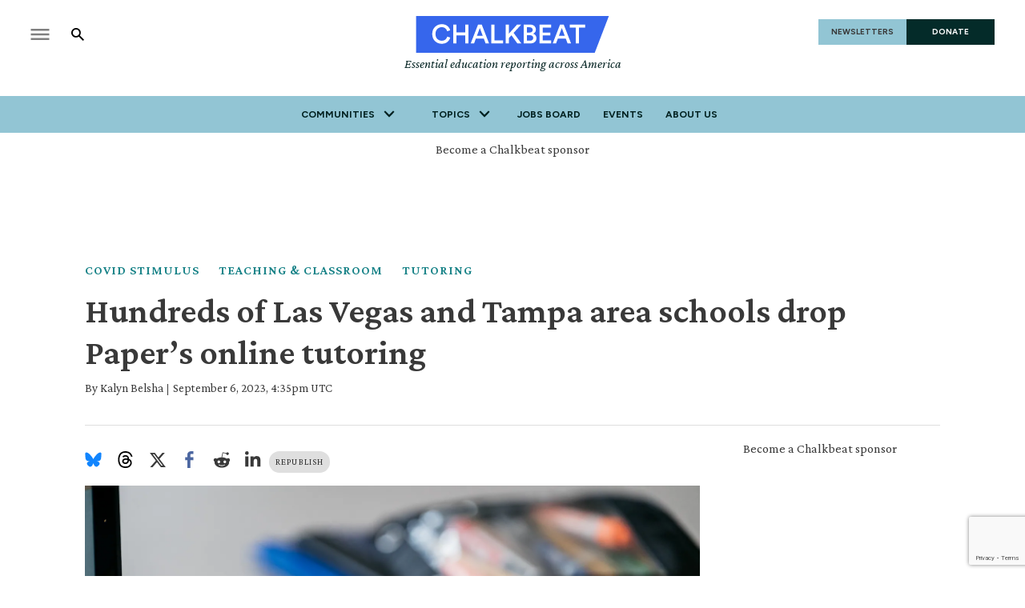

--- FILE ---
content_type: text/html; charset=utf-8
request_url: https://www.chalkbeat.org/2023/9/6/23861330/online-tutoring-company-paper-hillsborough-clark-county-schools/
body_size: 56568
content:
<!DOCTYPE html><html class="chalkbeat" lang="en" style="overflow-x:clip"><head><meta name="viewport" content="width=device-width, initial-scale=1"/><title>Las Vegas, Tampa schools drop controversial online tutoring company Paper - Chalkbeat</title><meta name="description" content="Hundreds of schools in two of America’s largest school districts will stop offering online tutoring for students through Paper, amid questions about the company’s practices."/><meta name="twitter:description" content="The online tutoring company Paper, which has worked with hundreds of school districts serving millions of students, has faced scrutiny recently about the quality and cost of its services."/><meta property="og:description" content="The online tutoring company Paper, which has worked with hundreds of school districts serving millions of students, has faced scrutiny recently about the quality and cost of its services."/><meta property="og:title" content="Two of America’s biggest districts cut spending on controversial online tutoring company"/><meta name="twitter:title" content="Two of America’s biggest districts cut spending on controversial online tutoring company"/><meta property="og:image" content="https://www.chalkbeat.org/resizer/v2/YVVBM6KRIBAEPLOZLDTNGMQ6K4.jpg?smart=true&amp;auth=67d7dea63bc89b3c57ebc6e1fa7d373f702a0ba53a19379c0adf262ce1980589&amp;width=1200&amp;height=630"/><meta property="og:image:alt" content="A hand is holding a pen in front of a computer screen."/><meta name="twitter:image" content="https://www.chalkbeat.org/resizer/v2/YVVBM6KRIBAEPLOZLDTNGMQ6K4.jpg?smart=true&amp;auth=67d7dea63bc89b3c57ebc6e1fa7d373f702a0ba53a19379c0adf262ce1980589&amp;width=1200&amp;height=630"/><meta name="twitter:image:alt" content="A hand is holding a pen in front of a computer screen."/><meta property="og:type" content="article"/><meta name="robots" content="noarchive"/><meta name="parsely-type" property="parsely-type" content="post"/><meta name="parsely-section" property="parsely-section" content="front-page"/><meta name="ad-path" property="ad-path" content="national"/><meta property="og:site_name" content="Chalkbeat"/><meta property="og:url" content="https://www.chalkbeat.org/2023/9/6/23861330/online-tutoring-company-paper-hillsborough-clark-county-schools/"/><meta name="twitter:card" content="summary_large_image"/><link rel="canonical" href="https://www.chalkbeat.org/2023/9/6/23861330/online-tutoring-company-paper-hillsborough-clark-county-schools/"/><link rel="preload" as="style" href="https://fonts.googleapis.com/css?family=Barlow%20Condensed:300,300i,400,400i,600,600i,700,700i|Barlow%20Condensed:300,300i,400,400i,600,600i,700,700i|IBM%20Plex%20Serif:300,300i,400,400i,600,600i,700,700i&amp;display=swap"/><link rel="stylesheet" data-testid="font-loading-url-0" href="https://fonts.googleapis.com/css?family=Barlow%20Condensed:300,300i,400,400i,600,600i,700,700i|Barlow%20Condensed:300,300i,400,400i,600,600i,700,700i|IBM%20Plex%20Serif:300,300i,400,400i,600,600i,700,700i&amp;display=swap"/><link rel="preload" as="style" href="https://fonts.googleapis.com/css2?family=Crimson+Pro:ital,wght@0,200..900;1,200..900&amp;family=Figtree:ital,wght@0,300..900;1,300..900&amp;display=swap"/><link rel="stylesheet" data-testid="font-loading-url-1" href="https://fonts.googleapis.com/css2?family=Crimson+Pro:ital,wght@0,200..900;1,200..900&amp;family=Figtree:ital,wght@0,300..900;1,300..900&amp;display=swap"/><meta name="og:image:width" content="1200"/><meta name="og:image:height" content="630"/><meta name="og:image:type" content="image/jpeg"/><meta name="parsely-tags" content="www.chalkbeat.org,front-page,covid-stimulus,teaching-classroom,storytype-daily,tutoring"/><meta name="article:author" content="https://www.chalkbeat.org/authors/kalyn-belsha"/><meta name="article:published_time" content="2023-09-06T12:35:12-0400"/><link rel="apple-touch-icon" sizes="180x180" href="/pf/resources/images/chalkbeat/apple-touch-icon-180x180.png?d=174"/><link rel="icon" type="image/png" href="/pf/resources/images/chalkbeat/favicon-32x32.png?d=174"/><link rel="icon" type="image/png" href="/pf/resources/images/chalkbeat/favicon-16x16.png?d=174"/><meta name="fb:app_id" content="735437511148430"/><link id="fusion-output-type-styles" rel="stylesheet" type="text/css" href="/pf/dist/components/output-types/default.css?d=174&amp;mxId=00000000"/><link id="fusion-template-styles" rel="stylesheet" type="text/css" href="/pf/dist/components/combinations/default.css?d=174&amp;mxId=00000000"/><link rel="stylesheet" href="/pf/resources/site-theme/news-theme.css?d=174"/><link rel="stylesheet" href="/pf/resources/site-theme/_css/chalkbeat.min.css?d=174"/><script type="application/javascript" id="polyfill-script">if(!Array.prototype.includes||!(window.Object && window.Object.assign)||!window.Promise||!window.Symbol||!window.fetch){document.write('<script type="application/javascript" src="/pf/dist/engine/polyfill.js?d=174&mxId=00000000" defer=""><\/script>')}</script><script id="fusion-engine-react-script" type="application/javascript" src="/pf/dist/engine/react.js?d=174&amp;mxId=00000000" defer=""></script><script id="fusion-engine-combinations-script" type="application/javascript" src="/pf/dist/components/combinations/default.js?d=174&amp;mxId=00000000" defer=""></script><script async="" src="https://polyfill.io/v3/polyfill.min.js?features=IntersectionObserver%2CElement.prototype.prepend%2CElement.prototype.remove%2CArray.prototype.find%2CArray.prototype.includes"></script><script data-integration="inlineScripts">
    (function(w,d,s,l,i){
      w[l]=w[l]||[];w[l].push({'gtm.start': new Date().getTime(),event:'gtm.js'});
      var f=d.getElementsByTagName(s)[0],
      j=d.createElement(s),dl=l!='dataLayer'?'&l='+l:'';j.async=true;j.src=
      'https://www.googletagmanager.com/gtm.js?id='+i+dl;f.parentNode.insertBefore(j,f);
    })(window,document,'script','dataLayer','GTM-WXVX5VQ');
  ;
    window.addEventListener('DOMContentLoaded', (event) => {
      queryly.init("12a8b884283a4e73", document.querySelectorAll("#fusion-app"));
    });
  ;window.isIE = !!window.MSInputMethodContext && !!document.documentMode;</script><script async="" data-integration="nativo-ad" src="https://s.ntv.io/serve/load.js"></script><script defer="" data-integration="queryly" src="https://www.queryly.com/js/queryly.v4.min.js"></script><script type="application/ld+json">{
        "@context": "https://schema.org",
        "@type": "NewsArticle",
        "url": "https://www.chalkbeat.org/2023/9/6/23861330/online-tutoring-company-paper-hillsborough-clark-county-schools/",
        "mainEntityOfPage": {
          "@type": "WebPage",
          "@id": "https://www.chalkbeat.org/2023/9/6/23861330/online-tutoring-company-paper-hillsborough-clark-county-schools/"
        },
        "name" : "Hundreds of Las Vegas and Tampa area schools drop Paper’s online tutoring",
        "headline": "Hundreds of Las Vegas and Tampa area schools drop Paper’s online tutoring",
        "datePublished": "2023-09-06T16:35:12.153Z",
        "dateModified": "2023-11-09T14:09:19.886Z",
        "description": "Hundreds of schools in two of America’s largest school districts will stop offering online tutoring for students through Paper, amid questions about the company’s practices.",
        "author": [
            {
                    "@type": "Person",
                    "name": "Kalyn Belsha",
                    "url" : "https://www.chalkbeat.org/authors/kalyn-belsha"
                }
        ],       
        "publisher": {
          "@type": "NewsMediaOrganization",
          "name": "Chalkbeat",
          "logo": {
            "@type": "ImageObject",
            "url": "https://static.themebuilder.aws.arc.pub/civicnewscompany/1724615579367.svg"
           }
        },  
        "thumbnailUrl": "https://www.chalkbeat.org/resizer/v2/YVVBM6KRIBAEPLOZLDTNGMQ6K4.jpg?smart=true&auth=67d7dea63bc89b3c57ebc6e1fa7d373f702a0ba53a19379c0adf262ce1980589&width=1440&height=1080",
        "image": {
          "@type": "ImageObject",
          "url": "https://www.chalkbeat.org/resizer/v2/YVVBM6KRIBAEPLOZLDTNGMQ6K4.jpg?smart=true&auth=67d7dea63bc89b3c57ebc6e1fa7d373f702a0ba53a19379c0adf262ce1980589&width=1440&height=1080"
        }
      }</script><script type="text/javascript">window.googletag = window.googletag || {cmd: []};
        googletag.cmd.push(function() {                
        var SECONDS_TO_WAIT_AFTER_VIEWABILITY = 30;
        googletag.pubads().addEventListener('impressionViewable', function(event) {
          var slot = event.slot;          
              setTimeout(function() {                    
                    googletag.pubads().refresh([slot]);
                  }, SECONDS_TO_WAIT_AFTER_VIEWABILITY * 1000);
          });      
      });</script>
<script>(window.BOOMR_mq=window.BOOMR_mq||[]).push(["addVar",{"rua.upush":"false","rua.cpush":"true","rua.upre":"false","rua.cpre":"true","rua.uprl":"false","rua.cprl":"false","rua.cprf":"false","rua.trans":"SJ-d025629d-09c9-4fd6-b9af-1d3be2c33c23","rua.cook":"false","rua.ims":"false","rua.ufprl":"false","rua.cfprl":"false","rua.isuxp":"false","rua.texp":"norulematch","rua.ceh":"false","rua.ueh":"false","rua.ieh.st":"0"}]);</script>
                              <script>!function(e){var n="https://s.go-mpulse.net/boomerang/";if("False"=="True")e.BOOMR_config=e.BOOMR_config||{},e.BOOMR_config.PageParams=e.BOOMR_config.PageParams||{},e.BOOMR_config.PageParams.pci=!0,n="https://s2.go-mpulse.net/boomerang/";if(window.BOOMR_API_key="9DPLB-6CT7E-HNHU3-H84C6-5KWUU",function(){function e(){if(!o){var e=document.createElement("script");e.id="boomr-scr-as",e.src=window.BOOMR.url,e.async=!0,i.parentNode.appendChild(e),o=!0}}function t(e){o=!0;var n,t,a,r,d=document,O=window;if(window.BOOMR.snippetMethod=e?"if":"i",t=function(e,n){var t=d.createElement("script");t.id=n||"boomr-if-as",t.src=window.BOOMR.url,BOOMR_lstart=(new Date).getTime(),e=e||d.body,e.appendChild(t)},!window.addEventListener&&window.attachEvent&&navigator.userAgent.match(/MSIE [67]\./))return window.BOOMR.snippetMethod="s",void t(i.parentNode,"boomr-async");a=document.createElement("IFRAME"),a.src="about:blank",a.title="",a.role="presentation",a.loading="eager",r=(a.frameElement||a).style,r.width=0,r.height=0,r.border=0,r.display="none",i.parentNode.appendChild(a);try{O=a.contentWindow,d=O.document.open()}catch(_){n=document.domain,a.src="javascript:var d=document.open();d.domain='"+n+"';void(0);",O=a.contentWindow,d=O.document.open()}if(n)d._boomrl=function(){this.domain=n,t()},d.write("<bo"+"dy onload='document._boomrl();'>");else if(O._boomrl=function(){t()},O.addEventListener)O.addEventListener("load",O._boomrl,!1);else if(O.attachEvent)O.attachEvent("onload",O._boomrl);d.close()}function a(e){window.BOOMR_onload=e&&e.timeStamp||(new Date).getTime()}if(!window.BOOMR||!window.BOOMR.version&&!window.BOOMR.snippetExecuted){window.BOOMR=window.BOOMR||{},window.BOOMR.snippetStart=(new Date).getTime(),window.BOOMR.snippetExecuted=!0,window.BOOMR.snippetVersion=12,window.BOOMR.url=n+"9DPLB-6CT7E-HNHU3-H84C6-5KWUU";var i=document.currentScript||document.getElementsByTagName("script")[0],o=!1,r=document.createElement("link");if(r.relList&&"function"==typeof r.relList.supports&&r.relList.supports("preload")&&"as"in r)window.BOOMR.snippetMethod="p",r.href=window.BOOMR.url,r.rel="preload",r.as="script",r.addEventListener("load",e),r.addEventListener("error",function(){t(!0)}),setTimeout(function(){if(!o)t(!0)},3e3),BOOMR_lstart=(new Date).getTime(),i.parentNode.appendChild(r);else t(!1);if(window.addEventListener)window.addEventListener("load",a,!1);else if(window.attachEvent)window.attachEvent("onload",a)}}(),"".length>0)if(e&&"performance"in e&&e.performance&&"function"==typeof e.performance.setResourceTimingBufferSize)e.performance.setResourceTimingBufferSize();!function(){if(BOOMR=e.BOOMR||{},BOOMR.plugins=BOOMR.plugins||{},!BOOMR.plugins.AK){var n="true"=="true"?1:0,t="",a="amgjhiax34i262lnbxsa-f-97c3aa538-clientnsv4-s.akamaihd.net",i="false"=="true"?2:1,o={"ak.v":"39","ak.cp":"1494048","ak.ai":parseInt("941409",10),"ak.ol":"0","ak.cr":18,"ak.ipv":4,"ak.proto":"h2","ak.rid":"cfb2cb82","ak.r":47273,"ak.a2":n,"ak.m":"dscr","ak.n":"ff","ak.bpcip":"3.12.147.0","ak.cport":35000,"ak.gh":"23.42.150.175","ak.quicv":"","ak.tlsv":"tls1.3","ak.0rtt":"","ak.0rtt.ed":"","ak.csrc":"-","ak.acc":"","ak.t":"1768754660","ak.ak":"hOBiQwZUYzCg5VSAfCLimQ==ONF1z7U14fJ61V1lLJBOJOZT7tyYNLDDYV3LRI2Zx9hzmtjYCsNw+ET1P6hPW4DhA32qJIs0zitx0ThwuVuIbKT0S1Vb3BGfd8+SIeCd6WX+JkU4g4fLBsdggJ20sDat35tr13ta+k2bUwiSXlz1gzW9Bq5w2yG2iKmjvzDnbYqPofa6hHMrssY5/oBIr7qPO6MgUlixLIwZ4HXEfOQWC2Fyux0613pb0kGOL9A9luRxq0qUCZ/jcBlYImoUSQZZwhCOyJ+F/PotyZXlZGKeXr2FdFR9L50tjRpgME/0sPHFq6k3wH1/XgTwu6H/qJ7w8raw4z19f0dol3QEOwOx/Vgja826isTAndSwLrewd6ziLsexuK123fVova24P6X9geXxZVJJQGbeqnIB30Mq3LobaT2pNcyz4+/ShoUivzE=","ak.pv":"10","ak.dpoabenc":"","ak.tf":i};if(""!==t)o["ak.ruds"]=t;var r={i:!1,av:function(n){var t="http.initiator";if(n&&(!n[t]||"spa_hard"===n[t]))o["ak.feo"]=void 0!==e.aFeoApplied?1:0,BOOMR.addVar(o)},rv:function(){var e=["ak.bpcip","ak.cport","ak.cr","ak.csrc","ak.gh","ak.ipv","ak.m","ak.n","ak.ol","ak.proto","ak.quicv","ak.tlsv","ak.0rtt","ak.0rtt.ed","ak.r","ak.acc","ak.t","ak.tf"];BOOMR.removeVar(e)}};BOOMR.plugins.AK={akVars:o,akDNSPreFetchDomain:a,init:function(){if(!r.i){var e=BOOMR.subscribe;e("before_beacon",r.av,null,null),e("onbeacon",r.rv,null,null),r.i=!0}return this},is_complete:function(){return!0}}}}()}(window);</script></head><body class="content-story" style="overflow-x:clip"><noscript><iframe title="gtm" src="https://www.googletagmanager.com/ns.html?id=GTM-WXVX5VQ" height="0" width="0" style="display:none;visibility:hidden"></iframe></noscript><a class="skip-main" href="#main">Skip to main content</a><div id="fusion-app" class="layout-section"><div class="site-chalkbeat custom-layout page-twoColumn"><header class="header"><div class="c-stack b-single-chain" data-style-direction="vertical" data-style-justification="start" data-style-alignment="unset" data-style-inline="false" data-style-wrap="nowrap"><div class="c-stack b-single-chain__children-stack" data-style-direction="vertical" data-style-justification="start" data-style-alignment="unset" data-style-inline="false" data-style-wrap="nowrap"><div class="genericHeader"><div class="Page-header"><div class="page-header-top-container"><div class="hamburger-search-container"><button class="hamburger-menu-button" type="button"><svg class="icon-hamburger"><use xlink:href="#icon-hamburger"></use></svg></button><button class="SearchOverlay-search-button"><svg class="icon-magnify"><use xlink:href="#icon-magnify"></use></svg><span class="sr-only">Show Search</span><svg class="close-x"><use xlink:href="#close"></use></svg></button></div><div class="Page-header-bar-logo"><a aria-label="home page" href="/" data-cms-ai="0"><img class="PageLogo-image" src="https://static.themebuilder.aws.arc.pub/civicnewscompany/1724615579367.svg" alt="Alt text"/></a><div class="Page-header-tagline">Essential education reporting across America</div></div><div class="Page-header-end"><a href="/newsletters/" class="newsletter-button" data-cms-ai="0">NEWSLETTERS</a><a href="https://chalkbeat.fundjournalism.org/donate/?campaign=701Pc000003r3R4IAI" class="donate-button" data-cms-ai="0">DONATE</a></div></div><div class="Page-header-navigation"><nav class="Navigation"><ul class="Navigation-items"><li class="Navigation-items-item"><div class="NavigationItem  has-menu"><div class="NavigationItem-text"><span class="Panel ">Communities</span><div class="NavigationItem-more"><button aria-label="More"><svg class="chevron"><use xlink:href="#chevron-down"></use></svg></button></div></div><div class="NavigationItem-items" style="display:none"><ul><li class="NavigationItem-items-item"><a class="NavigationLink" href="/chicago/">Chicago</a></li><li class="NavigationItem-items-item"><a class="NavigationLink" href="/colorado/">Colorado</a></li><li class="NavigationItem-items-item"><a class="NavigationLink" href="/detroit/">Detroit</a></li><li class="NavigationItem-items-item"><a class="NavigationLink" href="/indiana/">Indiana</a></li><li class="NavigationItem-items-item"><a class="NavigationLink" href="/newyork/">New York</a></li><li class="NavigationItem-items-item"><a class="NavigationLink" href="/newark/">Newark</a></li><li class="NavigationItem-items-item"><a class="NavigationLink" href="/philadelphia/">Philadelphia</a></li><li class="NavigationItem-items-item"><a class="NavigationLink" href="/tennessee/">Tennessee</a></li><li class="NavigationItem-items-item"><a class="NavigationLink" href="https://www.chalkbeat.org/">National News</a></li></ul></div></div></li><li class="Navigation-items-item item-topics"><div class="NavigationItem  has-menu"><div class="NavigationItem-text"><span class="Panel ">Topics</span><div class="NavigationItem-more"><button aria-label="More"><svg class="chevron"><use xlink:href="#chevron-down"></use></svg></button></div></div><div class="NavigationItem-items" style="display:none"><ul><li class="NavigationItem-items-item"><a class="NavigationLink" href="/2024-election/">2024 Election</a></li><li class="NavigationItem-items-item"><a class="NavigationLink" href="/student-voices-fellowship/">Student Voices Fellowship</a></li><li class="NavigationItem-items-item"><a class="NavigationLink" href="/en-espanol/">En Español</a></li><li class="NavigationItem-items-item"><a class="NavigationLink" href="/diversity-equity/">Diversity &amp; Equity</a></li><li class="NavigationItem-items-item"><a class="NavigationLink" href="/teaching-classroom/">Teaching &amp; Classroom</a></li><li class="NavigationItem-items-item"><a class="NavigationLink" href="/politics-policy/">Politics &amp; Policy</a></li><li class="NavigationItem-items-item"><a class="NavigationLink" href="/student-school-performance/">Student &amp; School Performance</a></li><li class="NavigationItem-items-item"><a class="NavigationLink" href="/charters-choice/">Charters &amp; Choice</a></li><li class="NavigationItem-items-item"><a class="NavigationLink" href="/how-i-teach/">How I Teach</a></li><li class="NavigationItem-items-item"><a class="NavigationLink" href="/first-person/">First Person</a></li></ul></div></div></li><li class="Navigation-items-item item-about"><div class="NavigationItem "><div class="NavigationItem-text"><a href="https://jobs.chalkbeat.org/?_ga=2.249183687.1159973125.1647355477-775160776.1647355476">Jobs Board</a></div></div></li><li class="Navigation-items-item item-about"><div class="NavigationItem "><div class="NavigationItem-text"><a href="https://events.chalkbeat.org/?bureau=colorado&amp;_ga=2.249183687.1159973125.1647355477-775160776.1647355476">Events</a></div></div></li><li class="Navigation-items-item item-about"><div class="NavigationItem "><div class="NavigationItem-text"><a href="/pages/about/">About Us</a></div></div></li><li id="item-more" class="Navigation-items-item item-more"><div class="NavigationItem has-menu"><div class="NavigationItem-text"><span class="Panel ">More</span><div class="NavigationItem-more"><button aria-label="More"><svg class="chevron"><use xlink:href="#chevron-down"></use></svg></button></div></div></div></li></ul></nav><div class="GenericHeader-sticky-header" style="display:none"><div class="GenericHeader-sticky-container"><a aria-label="home page" href="/" data-cms-ai="0"><img class="PageLogo-image" src="https://static.themebuilder.aws.arc.pub/civicnewscompany/1724615579367.svg" alt="Alt text"/></a><div class="GenericHeader-navbar-container"><nav class="Navigation"><ul class="Navigation-items"><li class="Navigation-items-item"><div class="NavigationItem  has-menu"><div class="NavigationItem-text"><span class="Panel ">Communities</span><div class="NavigationItem-more"><button aria-label="More"><svg class="chevron"><use xlink:href="#chevron-down"></use></svg></button></div></div><div class="NavigationItem-items" style="display:none"><ul><li class="NavigationItem-items-item"><a class="NavigationLink" href="/chicago/">Chicago</a></li><li class="NavigationItem-items-item"><a class="NavigationLink" href="/colorado/">Colorado</a></li><li class="NavigationItem-items-item"><a class="NavigationLink" href="/detroit/">Detroit</a></li><li class="NavigationItem-items-item"><a class="NavigationLink" href="/indiana/">Indiana</a></li><li class="NavigationItem-items-item"><a class="NavigationLink" href="/newyork/">New York</a></li><li class="NavigationItem-items-item"><a class="NavigationLink" href="/newark/">Newark</a></li><li class="NavigationItem-items-item"><a class="NavigationLink" href="/philadelphia/">Philadelphia</a></li><li class="NavigationItem-items-item"><a class="NavigationLink" href="/tennessee/">Tennessee</a></li><li class="NavigationItem-items-item"><a class="NavigationLink" href="https://www.chalkbeat.org/">National News</a></li></ul></div></div></li><li class="Navigation-items-item item-topics"><div class="NavigationItem  has-menu"><div class="NavigationItem-text"><span class="Panel ">Topics</span><div class="NavigationItem-more"><button aria-label="More"><svg class="chevron"><use xlink:href="#chevron-down"></use></svg></button></div></div><div class="NavigationItem-items" style="display:none"><ul><li class="NavigationItem-items-item"><a class="NavigationLink" href="/2024-election/">2024 Election</a></li><li class="NavigationItem-items-item"><a class="NavigationLink" href="/student-voices-fellowship/">Student Voices Fellowship</a></li><li class="NavigationItem-items-item"><a class="NavigationLink" href="/en-espanol/">En Español</a></li><li class="NavigationItem-items-item"><a class="NavigationLink" href="/diversity-equity/">Diversity &amp; Equity</a></li><li class="NavigationItem-items-item"><a class="NavigationLink" href="/teaching-classroom/">Teaching &amp; Classroom</a></li><li class="NavigationItem-items-item"><a class="NavigationLink" href="/politics-policy/">Politics &amp; Policy</a></li><li class="NavigationItem-items-item"><a class="NavigationLink" href="/student-school-performance/">Student &amp; School Performance</a></li><li class="NavigationItem-items-item"><a class="NavigationLink" href="/charters-choice/">Charters &amp; Choice</a></li><li class="NavigationItem-items-item"><a class="NavigationLink" href="/how-i-teach/">How I Teach</a></li><li class="NavigationItem-items-item"><a class="NavigationLink" href="/first-person/">First Person</a></li></ul></div></div></li><li class="Navigation-items-item item-about"><div class="NavigationItem "><div class="NavigationItem-text"><a href="https://jobs.chalkbeat.org/?_ga=2.249183687.1159973125.1647355477-775160776.1647355476">Jobs Board</a></div></div></li><li class="Navigation-items-item item-about"><div class="NavigationItem "><div class="NavigationItem-text"><a href="https://events.chalkbeat.org/?bureau=colorado&amp;_ga=2.249183687.1159973125.1647355477-775160776.1647355476">Events</a></div></div></li><li class="Navigation-items-item item-about"><div class="NavigationItem "><div class="NavigationItem-text"><a href="/pages/about/">About Us</a></div></div></li><li id="item-more" class="Navigation-items-item item-more"><div class="NavigationItem has-menu"><div class="NavigationItem-text"><span class="Panel ">More</span><div class="NavigationItem-more"><button aria-label="More"><svg class="chevron"><use xlink:href="#chevron-down"></use></svg></button></div></div></div></li></ul></nav><button class="SearchOverlay-search-button"><svg class="icon-magnify"><use xlink:href="#icon-magnify"></use></svg><span class="sr-only">Show Search</span><svg class="close-x"><use xlink:href="#close-x"></use></svg></button></div></div></div></div><div class="hidden"><svg viewBox="373.3 133.3 533.3 533.3" id="icon-magnify" xmlns="http://www.w3.org/2000/svg"><path d="M754.7 468.7l-22.3-22.3c24.3-33.3 37.5-73.4 37.7-114.7 0-109.5-88.8-198.3-198.3-198.3s-198.3 88.8-198.3 198.3S462.1 530 571.7 530c41.2-.2 81.3-13.4 114.7-37.7l22.3 22.3 152.7 152 45.3-45.3-152-152.6zm-183 0c-75.8 0-137.3-61.5-137.3-137.3S495.8 194 571.7 194 709 255.5 709 331.3c.2 75.7-61 137.1-136.7 137.3-.2.1-.4.1-.6.1z"></path></svg></div></div></div></div></div></header><section role="main" tabindex="-1"><div class="fullWidth1"><div id="arcad-feature-f0f4InAvKk9k1w1-ba728c5d2cd8d" class="c-stack b-ads-block" data-style-direction="vertical" data-style-justification="start" data-style-alignment="center" data-style-inline="false" data-style-wrap="nowrap"><div class="advertisement-link-wrapper"><a href="/pages/chalkbeat-media-kit/" target="_blank" class="advertisement-link" rel="noopener noreferrer">Become a Chalkbeat sponsor</a></div><div style="text-align:center;min-height:90px"><div id="arcad_f0f4InAvKk9k1w1-ba728c5d2cd8d"></div></div></div><div class="breadcrumbs"><a href="/covid-stimulus/">COVID Stimulus</a><a href="/teaching-classroom">Teaching &amp; Classroom</a><a href="/tutoring">Tutoring</a></div><h1 class="b-headline">Hundreds of Las Vegas and Tampa area schools drop Paper’s online tutoring</h1><div class="byline"><span class="author">By <div class="Page-byline"><div class="Page-authors"><a href="https://www.chalkbeat.org/authors/kalyn-belsha">Kalyn Belsha</a></div></div></span><span class="separator"> | </span><span class="date">September 6, 2023, 4:35pm UTC</span></div></div><div class="twoColumn"><main class="main"><div class="share-bar"><ul><li><a href="https://bsky.app/intent/compose?text=https%3A%2F%2Fwww.chalkbeat.org%2F2023%2F9%2F6%2F23861330%2Fonline-tutoring-company-paper-hillsborough-clark-county-schools%2F" target="_blank" rel="noreferrer" class="bluesky-share-button"><svg xmlns="http://www.w3.org/2000/svg" viewBox="0 0 600 530" version="1.1"><path d="m135.72 44.03c66.496 49.921 138.02 151.14 164.28 205.46 26.262-54.316 97.782-155.54 164.28-205.46 47.98-36.021 125.72-63.892 125.72 24.795 0 17.712-10.155 148.79-16.111 170.07-20.703 73.984-96.144 92.854-163.25 81.433 117.3 19.964 147.14 86.092 82.697 152.22-122.39 125.59-175.91-31.511-189.63-71.766-2.514-7.3797-3.6904-10.832-3.7077-7.8964-0.0174-2.9357-1.1937 0.51669-3.7077 7.8964-13.714 40.255-67.233 197.36-189.63 71.766-64.444-66.128-34.605-132.26 82.697-152.22-67.108 11.421-142.55-7.4491-163.25-81.433-5.9562-21.282-16.111-152.36-16.111-170.07 0-88.687 77.742-60.816 125.72-24.795z" fill="#1185fe"></path></svg></a></li><li><a href="https://www.threads.net/intent/post?url=https%3A%2F%2Fwww.chalkbeat.org%2F2023%2F9%2F6%2F23861330%2Fonline-tutoring-company-paper-hillsborough-clark-county-schools%2F" target="_blank" rel="noreferrer" class="threads-share-button"><svg xmlns="http://www.w3.org/2000/svg" aria-label="Threads" viewBox="0 0 192 192"><path class="x19hqcy" d="M141.537 88.9883C140.71 88.5919 139.87 88.2104 139.019 87.8451C137.537 60.5382 122.616 44.905 97.5619 44.745C97.4484 44.7443 97.3355 44.7443 97.222 44.7443C82.2364 44.7443 69.7731 51.1409 62.102 62.7807L75.881 72.2328C81.6116 63.5383 90.6052 61.6848 97.2286 61.6848C97.3051 61.6848 97.3819 61.6848 97.4576 61.6855C105.707 61.7381 111.932 64.1366 115.961 68.814C118.893 72.2193 120.854 76.925 121.825 82.8638C114.511 81.6207 106.601 81.2385 98.145 81.7233C74.3247 83.0954 59.0111 96.9879 60.0396 116.292C60.5615 126.084 65.4397 134.508 73.775 140.011C80.8224 144.663 89.899 146.938 99.3323 146.423C111.79 145.74 121.563 140.987 128.381 132.296C133.559 125.696 136.834 117.143 138.28 106.366C144.217 109.949 148.617 114.664 151.047 120.332C155.179 129.967 155.42 145.8 142.501 158.708C131.182 170.016 117.576 174.908 97.0135 175.059C74.2042 174.89 56.9538 167.575 45.7381 153.317C35.2355 139.966 29.8077 120.682 29.6052 96C29.8077 71.3178 35.2355 52.0336 45.7381 38.6827C56.9538 24.4249 74.2039 17.11 97.0132 16.9405C119.988 17.1113 137.539 24.4614 149.184 38.788C154.894 45.8136 159.199 54.6488 162.037 64.9503L178.184 60.6422C174.744 47.9622 169.331 37.0357 161.965 27.974C147.036 9.60668 125.202 0.195148 97.0695 0H96.9569C68.8816 0.19447 47.2921 9.6418 32.7883 28.0793C19.8819 44.4864 13.2244 67.3157 13.0007 95.9325L13 96L13.0007 96.0675C13.2244 124.684 19.8819 147.514 32.7883 163.921C47.2921 182.358 68.8816 191.806 96.9569 192H97.0695C122.03 191.827 139.624 185.292 154.118 170.811C173.081 151.866 172.51 128.119 166.26 113.541C161.776 103.087 153.227 94.5962 141.537 88.9883ZM98.4405 129.507C88.0005 130.095 77.1544 125.409 76.6196 115.372C76.2232 107.93 81.9158 99.626 99.0812 98.6368C101.047 98.5234 102.976 98.468 104.871 98.468C111.106 98.468 116.939 99.0737 122.242 100.233C120.264 124.935 108.662 128.946 98.4405 129.507Z"></path></svg></a></li><li><a href="https://twitter.com/intent/tweet?url=https%3A%2F%2Fwww.chalkbeat.org%2F2023%2F9%2F6%2F23861330%2Fonline-tutoring-company-paper-hillsborough-clark-county-schools%2F" target="_blank" rel="noreferrer"><svg><svg class="c-icon" width="22" height="22" xmlns="http://www.w3.org/2000/svg" viewBox="0 0 512 512" fill="currentColor" aria-hidden="true" focusable="false"><path d="M389.2 48h70.6L305.6 224.2 487 464H345L233.7 318.6 106.5 464H35.8L200.7 275.5 26.8 48H172.4L272.9 180.9 389.2 48zM364.4 421.8h39.1L151.1 88h-42L364.4 421.8z"></path></svg></svg></a></li><li><a href="https://www.facebook.com/dialog/share?app_id=735437511148430&amp;display=popup&amp;href=https%3A%2F%2Fwww.chalkbeat.org%2F2023%2F9%2F6%2F23861330%2Fonline-tutoring-company-paper-hillsborough-clark-county-schools%2F" target="_blank" rel="noreferrer" class="facebook-share-button"><svg><use xlink:href="#icon-facebook"></use></svg></a></li><li><a href="https://www.reddit.com/submit?url=https%3A%2F%2Fwww.chalkbeat.org%2F2023%2F9%2F6%2F23861330%2Fonline-tutoring-company-paper-hillsborough-clark-county-schools%2F" target="_blank" rel="noreferrer" class="reddit-share-button"><svg><svg class="c-icon" width="22" height="22" xmlns="http://www.w3.org/2000/svg" viewBox="0 0 512 512" fill="currentColor" aria-hidden="true" focusable="false"><path d="M440.3 203.5c-15 0-28.2 6.2-37.9 15.9-35.7-24.7-83.8-40.6-137.1-42.3L293 52.3l88.2 19.8c0 21.6 17.6 39.2 39.2 39.2 22 0 39.7-18.1 39.7-39.7s-17.6-39.7-39.7-39.7c-15.4 0-28.7 9.3-35.3 22l-97.4-21.6c-4.9-1.3-9.7 2.2-11 7.1L246.3 177c-52.9 2.2-100.5 18.1-136.3 42.8-9.7-10.1-23.4-16.3-38.4-16.3-55.6 0-73.8 74.6-22.9 100.1-1.8 7.9-2.6 16.3-2.6 24.7 0 83.8 94.4 151.7 210.3 151.7 116.4 0 210.8-67.9 210.8-151.7 0-8.4-.9-17.2-3.1-25.1 49.9-25.6 31.5-99.7-23.8-99.7zM129.4 308.9c0-22 17.6-39.7 39.7-39.7 21.6 0 39.2 17.6 39.2 39.7 0 21.6-17.6 39.2-39.2 39.2-22 .1-39.7-17.6-39.7-39.2zm214.3 93.5c-36.4 36.4-139.1 36.4-175.5 0-4-3.5-4-9.7 0-13.7 3.5-3.5 9.7-3.5 13.2 0 27.8 28.5 120 29 149 0 3.5-3.5 9.7-3.5 13.2 0 4.1 4 4.1 10.2.1 13.7zm-.8-54.2c-21.6 0-39.2-17.6-39.2-39.2 0-22 17.6-39.7 39.2-39.7 22 0 39.7 17.6 39.7 39.7-.1 21.5-17.7 39.2-39.7 39.2z"></path></svg></svg></a></li><li><a href="https://www.linkedin.com/shareArticle?mini=true&amp;url=https%3A%2F%2Fwww.chalkbeat.org%2F2023%2F9%2F6%2F23861330%2Fonline-tutoring-company-paper-hillsborough-clark-county-schools%2F" target="_blank" rel="noreferrer" class="linkedin-share-button"><svg><svg class="c-icon" width="22" height="22" xmlns="http://www.w3.org/2000/svg" viewBox="0 0 512 512" fill="currentColor" aria-hidden="true" focusable="false"><path d="M100.28 448H7.4V148.9h92.88zM53.79 108.1C24.09 108.1 0 83.5 0 53.8a53.79 53.79 0 0 1 107.58 0c0 29.7-24.1 54.3-53.79 54.3zM447.9 448h-92.68V302.4c0-34.7-.7-79.2-48.29-79.2-48.29 0-55.69 37.7-55.69 76.7V448h-92.78V148.9h89.08v40.8h1.3c12.4-23.5 42.69-48.3 87.88-48.3 94 0 111.28 61.9 111.28 142.3V448z"></path></svg></svg></a></li></ul><a class="republish-link" href="/republish/2023/9/6/23861330/online-tutoring-company-paper-hillsborough-clark-county-schools/">Republish</a></div><div class="b-lead-art"><figure class="c-media-item"><button aria-label="lead-art-block.fullscreen-enter" class="c-button c-button--medium c-button--default" type="button"><span class="visually-hidden">lead-art-block.fullscreen-enter</span><svg class="c-icon" width="48" height="48" xmlns="http://www.w3.org/2000/svg" viewBox="0 0 512 512" fill="currentColor" aria-hidden="true" focusable="false"><path d="M480 344V456C480.008 459.154 479.393 462.278 478.189 465.194C476.986 468.109 475.218 470.758 472.988 472.988C470.758 475.218 468.109 476.986 465.194 478.189C462.278 479.393 459.154 480.008 456 480H344C322.61 480 311.91 454.1 327 439L363.2 402.8L256 295.6L148.77 402.9L185 439C200.09 454.1 189.39 480 168 480H56.0001C52.8461 480.008 49.7217 479.393 46.8063 478.189C43.8909 476.986 41.242 475.218 39.0119 472.988C36.7817 470.758 35.0142 468.109 33.8108 465.194C32.6075 462.278 31.9922 459.154 32.0001 456V344C32.0001 322.6 57.8901 311.9 73.0001 327L109.19 363.2L216.46 256L109.18 148.7L73.0001 185C57.9001 200.1 32.0001 189.4 32.0001 168V56.0001C31.9922 52.8461 32.6075 49.7217 33.8108 46.8063C35.0142 43.8909 36.7817 41.242 39.0119 39.0119C41.242 36.7817 43.8909 35.0142 46.8063 33.8108C49.7217 32.6075 52.8461 31.9922 56.0001 32.0001H168C189.39 32.0001 200.09 57.9001 185 73.0001L148.8 109.2L256 216.4L363.23 109.1L327 73.0001C311.91 57.9001 322.61 32.0001 344 32.0001H456C459.154 31.9922 462.278 32.6075 465.194 33.8108C468.109 35.0142 470.758 36.7817 472.988 39.0119C475.218 41.242 476.986 43.8909 478.189 46.8063C479.393 49.7217 480.008 52.8461 480 56.0001V168C480 189.4 454.11 200.1 439 185L402.81 148.8L295.54 256L402.82 363.3L439 327.1C454.1 311.9 480 322.6 480 344Z"></path></svg><span>Expand</span></button><div class="b-lead-art__image-wrapper"><img data-chromatic="ignore" alt="A hand is holding a pen in front of a computer screen." class="c-image" loading="eager" src="https://www.chalkbeat.org/resizer/v2/YVVBM6KRIBAEPLOZLDTNGMQ6K4.jpg?smart=true&amp;auth=67d7dea63bc89b3c57ebc6e1fa7d373f702a0ba53a19379c0adf262ce1980589&amp;width=3585&amp;height=2390" srcSet="https://www.chalkbeat.org/resizer/v2/YVVBM6KRIBAEPLOZLDTNGMQ6K4.jpg?smart=true&amp;auth=67d7dea63bc89b3c57ebc6e1fa7d373f702a0ba53a19379c0adf262ce1980589&amp;width=800&amp;height=533 800w, https://www.chalkbeat.org/resizer/v2/YVVBM6KRIBAEPLOZLDTNGMQ6K4.jpg?smart=true&amp;auth=67d7dea63bc89b3c57ebc6e1fa7d373f702a0ba53a19379c0adf262ce1980589&amp;width=1600&amp;height=1066 1600w" width="3585" height="2390"/></div><figcaption class="c-media-item__fig-caption"><span class="c-media-item__caption">The online tutoring company Paper has lost several major district clients in recent weeks following questions about the quality and cost of its on-demand services. </span><span class="c-media-item__credit">(Jamie Kelter Davis for Chalkbeat) </span></figcaption></figure></div><article class="default__ArticleBodyCivic-sc-1px4eze-2 dBbmFz article-body-wrapper"><p class="default__StyledText-sc-1px4eze-0 egVxCn body-paragraph"><em>Sign up for </em><a href="https://www.chalkbeat.org/newsletters/national"><em>Chalkbeat’s free weekly newsletter</em></a><em> to keep up with how education is changing across the U.S. &nbsp;</em></p><p class="default__StyledText-sc-1px4eze-0 egVxCn body-paragraph">Hundreds of schools in two of the nation’s largest districts have stopped offering online tutoring through the company Paper following questions about quality and cost.</p><p class="default__StyledText-sc-1px4eze-0 egVxCn body-paragraph">Hillsborough County schools in Florida dropped Paper altogether, while around 150 schools in Clark County, Nevada decided not to work with Paper this school year, according to district records obtained by Chalkbeat.</p><p class="default__StyledText-sc-1px4eze-0 egVxCn body-paragraph">“After evaluating usage rates, return on investment, and student achievement data, we decided not to renew the contract,” Tanya Arja, a Hillsborough County schools spokesperson, wrote in an email to Chalkbeat last week.&nbsp;</p><p class="default__StyledText-sc-1px4eze-0 egVxCn body-paragraph">Paper has lost other major clients recently, <a href="https://www.bostonglobe.com/2023/07/30/metro/massachusetts-esser-spending">including Boston Public Schools</a>, which cut ties with the virtual tutoring company this summer, a year earlier than expected, after a small share of students used the virtual tutoring.</p><p class="default__StyledText-sc-1px4eze-0 egVxCn body-paragraph">The cutbacks come as many districts are evaluating which academic strategies to keep — and which to toss — as they head into the final full school year to spend billions in federal COVID relief dollars. The decisions indicate that at least some educators have grown disillusioned with Paper and perhaps opt-in virtual tutoring more broadly.</p><p class="default__StyledText-sc-1px4eze-0 egVxCn body-paragraph">Some districts are instead investing in regularly scheduled virtual or in-person tutoring sessions <a href="https://www.chalkbeat.org/2023/5/17/23726983/high-dosage-tutoring-stanford-research-students-pandemic">during the school day</a>, following the high-dosage model backed by research.&nbsp;</p><h2 class="heading__StyledHeading-sc-1j4fz6r-0 fcsTcd">Paper’s online tutoring practices under scrutiny</h2><p class="default__StyledText-sc-1px4eze-0 egVxCn body-paragraph">COVID funding helped fuel significant growth for Paper, a company that landed contracts worth tens of millions of dollars to offer virtual tutoring to more than three million students in districts across the U.S. and Canada. Demand for the company’s services soared during the pandemic as many schools looked to get extra help to their students and had new money to spend.</p><p class="default__StyledText-sc-1px4eze-0 egVxCn body-paragraph">But Paper has <a href="https://www.chalkbeat.org/2023/7/17/23795007/paper-online-tutoring-often-fails-students">come under scrutiny from Chalkbeat</a> and <a href="https://hechingerreport.org/proof-points-the-life-of-an-online-tutor-can-resemble-that-of-an-assembly-line-worker/">others</a> for often failing to deliver the one-on-one expert help that the company advertises to schools. Some younger kids and struggling students have found the tutoring platform — which looks like a text-based instant messenger with a digital whiteboard — difficult to use. <a href="https://www.chalkbeat.org/2022/11/17/23464110/paper-on-demand-online-tutoring-platforms-services-schools-students-challenges">Some districts previously cut ties with Paper</a> after a small share of students logged on for help.</p><p class="default__StyledText-sc-1px4eze-0 egVxCn body-paragraph">Recently, the company has laid off many of its <a href="https://www.theglobeandmail.com/business/article-paper-education-tech-startup-layoffs/">corporate staffers</a> and <a href="https://www.businessinsider.com/online-tutoring-unicorn-paper-lays-off-staff-edtech-downturn-2023-8">tutors</a>, and <a href="https://twitter.com/jillbarshay/status/1696972948890927319">several top executives are set to depart this month</a>.</p><div id="arcad-feature-f0fyX8YAbnB12a9-1dad00ad8b680f" class="c-stack b-ads-block" data-style-direction="vertical" data-style-justification="start" data-style-alignment="center" data-style-inline="false" data-style-wrap="nowrap"><div class="advertisement-link-wrapper"><a href="/pages/chalkbeat-media-kit/" target="_blank" class="advertisement-link" rel="noopener noreferrer">Become a Chalkbeat sponsor</a></div><div style="text-align:center;min-height:90px"><div id="arcad_f0fyX8YAbnB12a9-1dad00ad8b680f"></div></div></div><p class="default__StyledText-sc-1px4eze-0 egVxCn body-paragraph">In an email, Ava Paydar, a spokesperson for Paper, declined to comment on the changes Hillsborough County and Clark County are making. “We will defer comment to the school districts,” Paydar wrote.</p><p class="default__StyledText-sc-1px4eze-0 egVxCn body-paragraph">In previous interviews, Paper CEO Philip Cutler <a href="https://www.chalkbeat.org/2023/7/17/23795007/paper-online-tutoring-often-fails-students">defended the quality of Paper’s tutoring</a>, and said the student experience on the Paper platform is always one-on-one because tutors work with students in an individual session — even if tutors are juggling multiple students at once. It’s uncommon for students to be matched with tutors who are unfamiliar with their subject, he added.</p><p class="default__StyledText-sc-1px4eze-0 egVxCn body-paragraph"><a href="https://www.chalkbeat.org/2022/11/17/23464110/paper-on-demand-online-tutoring-platforms-services-schools-students-challenges">Cutler also said</a> that Paper has worked to boost student usage by training teachers and conducting outreach to students and families.</p><p class="default__StyledText-sc-1px4eze-0 egVxCn body-paragraph">Hillsborough County schools, which serve the area around Tampa, had previously paid Paper around $4 million over the last two years to offer virtual tutoring to 110,000 students in middle and high school. When the district renewed its contract last year, it did so at a reduced price, after raising concerns about low usage. <a href="https://www.chalkbeat.org/2022/11/17/23464110/paper-on-demand-online-tutoring-platforms-services-schools-students-challenges">The district had said it would drop Paper</a> if too few students used the tool — and evidently followed through.&nbsp;</p><p class="default__StyledText-sc-1px4eze-0 egVxCn body-paragraph">Boston school officials cited similar concerns. “For the number of students it was reaching for its cost and our assessment of how it’s been working, Paper has not been worth it,” Max Baker, a spokesperson for the district, wrote in an email to Chalkbeat last month.</p><p class="default__StyledText-sc-1px4eze-0 egVxCn body-paragraph">Clark County had planned to spend $6.6 million to offer Paper in every school this year, district records show. Schools were told to come up with a plan to get every student in grades 3 to 12 to log on early in the school year.</p><p class="default__StyledText-sc-1px4eze-0 egVxCn body-paragraph">But the Las Vegas-area district did an about-face shortly after Chalkbeat published an <a href="https://www.chalkbeat.org/2023/7/17/23795007/paper-online-tutoring-often-fails-students">investigation</a> in July that found Paper tutors are often juggling multiple students at the same time and working in subjects they don’t know well — leaving many students frustrated and without needed help. Instead of requiring schools to use Paper, Clark County principals were given the option to keep working with the company or to stop. The schools that opted out serve 102,000 students, or around a third of the district.</p><p class="default__StyledText-sc-1px4eze-0 egVxCn body-paragraph">Clark County schools appears to have taken public reporting into account while making its decision to cut back on Paper’s services.</p><p class="default__StyledText-sc-1px4eze-0 egVxCn body-paragraph">The day Chalkbeat published its investigation, a top school official shared the story with Clark County’s superintendent, Jesus Jara, according to emails obtained through an open records request. A few hours later, Jara asked a top academic officer to come see him, then added: “We may need to review this contract and move some funds to FEV Tutors.”&nbsp;</p><p class="default__StyledText-sc-1px4eze-0 egVxCn body-paragraph">A few weeks later, the school board approved spending $4 million on FEV Tutor, another virtual tutoring company that, like Paper, relies on text-based chat and a digital whiteboard, but has the added feature of live audio for students to speak to their tutors.</p><div id="arcad-feature-f0frQJECbnB129r-14afb03d572e5" class="c-stack b-ads-block" data-style-direction="vertical" data-style-justification="start" data-style-alignment="center" data-style-inline="false" data-style-wrap="nowrap"><div class="advertisement-link-wrapper"><a href="/pages/chalkbeat-media-kit/" target="_blank" class="advertisement-link" rel="noopener noreferrer">Become a Chalkbeat sponsor</a></div><div style="text-align:center;min-height:90px"><div id="arcad_f0frQJECbnB129r-14afb03d572e5"></div></div></div><p class="default__StyledText-sc-1px4eze-0 egVxCn body-paragraph">In an email, a Clark County schools spokesperson said the district had “reallocated funds previously designated for Paper Tutoring services to include an additional option, FEV Tutor,” but would not say how much the district is now spending on Paper.</p><p class="default__StyledText-sc-1px4eze-0 egVxCn body-paragraph"><a href="https://www.chalkbeat.org/2023/3/17/23643908/paper-online-tutoring-new-mexico-contract">Paper also lost a contract with the state of New Mexico</a> earlier this year, after education officials there said the company had failed to get academic help to enough students.</p><p class="default__StyledText-sc-1px4eze-0 egVxCn body-paragraph">But many other school districts are maintaining their relationship with Paper, which still holds contracts with the states of Mississippi and Tennessee, and several large districts, including Los Angeles Unified and Palm Beach County schools in Florida.</p><p class="default__StyledText-sc-1px4eze-0 egVxCn body-paragraph">The Washoe County School District in Reno, Nevada agreed to pay Paper up to $2 million to offer virtual tutoring to middle and high school students this school year and last year. The district recently <a href="https://www.chalkbeat.org/2023/9/6/23851143/covid-relief-schools-esser-spending-learning-loss">cut back</a> on paying teachers to tutor students after school, justifying the move with the addition of Paper.</p><p class="default__StyledText-sc-1px4eze-0 egVxCn body-paragraph">“With the introduction of Paper on-line tutoring, in-person tutoring has been reduced,” spokesperson Victoria Campbell said in an email.</p><p class="default__StyledText-sc-1px4eze-0 egVxCn body-paragraph">In Clark County, Spanish teacher Carmen Andrews will continue to have access to Paper at the <a href="https://www.nvlearningacademy.net/apps/pages/index.jsp?uREC_ID=522245&amp;type=d">Nevada Learning Academy</a>, where she teaches students online.&nbsp;</p><p class="default__StyledText-sc-1px4eze-0 egVxCn body-paragraph">When Andrews tried the tool last year — a district requirement — she found that some of her high schoolers waited a long time to be paired with a tutor, and some were matched with tutors who didn’t speak Spanish but tried to help anyway.</p><p class="default__StyledText-sc-1px4eze-0 egVxCn body-paragraph">(Paydar, the Paper spokesperson, said the company always has Spanish tutors available, though acknowledged that mismatches can occur. “While very rare, we find that this type of experience can happen when a tutoring session starts with a focus on one area and then crosses over to Spanish as a subject,” Paydar wrote.)</p><p class="default__StyledText-sc-1px4eze-0 egVxCn body-paragraph">Andrews sees some value in the kind of virtual support that Paper offers, especially for students whose parents work late in the Las Vegas hospitality industry. This year she’s planning to use Paper to give students extra feedback on written assignments in Spanish. But she’s glad the district gave schools the choice to opt out.</p><p class="default__StyledText-sc-1px4eze-0 egVxCn body-paragraph">“If a school sees no use for it,” she said, “why pay the money for them to have it?”</p><div id="arcad-feature-f0f3ByjEbnB12yW-1592762f8bec71" class="c-stack b-ads-block" data-style-direction="vertical" data-style-justification="start" data-style-alignment="center" data-style-inline="false" data-style-wrap="nowrap"><div class="advertisement-link-wrapper"><a href="/pages/chalkbeat-media-kit/" target="_blank" class="advertisement-link" rel="noopener noreferrer">Become a Chalkbeat sponsor</a></div><div style="text-align:center;min-height:90px"><div id="arcad_f0f3ByjEbnB12yW-1592762f8bec71"></div></div></div><p class="default__StyledText-sc-1px4eze-0 egVxCn body-paragraph"><em>Matt Barnum contributed reporting.</em></p><p class="default__StyledText-sc-1px4eze-0 egVxCn body-paragraph"><em>Kalyn Belsha is a senior national education reporter based in Chicago. Contact her at kbelsha@chalkbeat.org.</em></p></article><div id="fusion-static-enter:html-block-f0fUlA3NbnB12xt" style="display:none" data-fusion-component="html-block-f0fUlA3NbnB12xt"></div><div><div class="PageList-header">
    <svg class="PageList-header-squiggly"><use xlink:href="#squiggly"></use></svg>
    <div class="PageList-header-title-wrap">
        
            <div class="PageList-header-title">The Latest</div>
        

        
    </div>

    
    
</div></div><div id="fusion-static-exit:html-block-f0fUlA3NbnB12xt" style="display:none" data-fusion-component="html-block-f0fUlA3NbnB12xt"></div><div class="List"><div class="results-list-container"><div class="PageListH-items-item "><div class="PagePromo-standard"><div class="PagePromo-media"><figure class="c-media-item"><a class="c-link" href="/colorado/2026/01/16/federal-judge-dismisses-transgender-athlete-lawsuit-district-49/" aria-hidden="true" tabindex="-1"><img data-chromatic="ignore" alt="Federal judge recommends dismissing Colorado school districts’ suit on transgender athletes’ rights" class="c-image" loading="lazy" src="https://www.chalkbeat.org/resizer/v2/HL5TFCZ2XZD2NHCVTJQUAQL4DM.jpg?auth=f51aa7a5e2acecae472d6f5823c065c5270780e4f2370f1387008a31271501d7&amp;smart=true&amp;width=377&amp;height=212" srcSet="https://www.chalkbeat.org/resizer/v2/HL5TFCZ2XZD2NHCVTJQUAQL4DM.jpg?auth=f51aa7a5e2acecae472d6f5823c065c5270780e4f2370f1387008a31271501d7&amp;smart=true&amp;width=100&amp;height=56 100w, https://www.chalkbeat.org/resizer/v2/HL5TFCZ2XZD2NHCVTJQUAQL4DM.jpg?auth=f51aa7a5e2acecae472d6f5823c065c5270780e4f2370f1387008a31271501d7&amp;smart=true&amp;width=377&amp;height=212 377w, https://www.chalkbeat.org/resizer/v2/HL5TFCZ2XZD2NHCVTJQUAQL4DM.jpg?auth=f51aa7a5e2acecae472d6f5823c065c5270780e4f2370f1387008a31271501d7&amp;smart=true&amp;width=600&amp;height=337 600w" sizes="(max-width: 1100px) 50vw, 228px" width="377" height="212"/></a></figure></div><div class="PagePromo-content"><div class="PagePromo-title"><a href="/colorado/2026/01/16/federal-judge-dismisses-transgender-athlete-lawsuit-district-49/" title="Federal judge recommends dismissing Colorado school districts’ suit on transgender athletes’ rights">Federal judge recommends dismissing Colorado school districts’ suit on transgender athletes’ rights</a></div><div class="PagePromo-description"><p>District 49, a conservative-leaning district near Colorado Springs, spearheaded the lawsuit last spring. </p></div><div class="PagePromo-byline"><div class="PagePromo-author"><div class="byline"><span class="author">By <div class="Page-byline"><div class="Page-authors"><a href="https://www.chalkbeat.org/authors/ann-schimke">Ann Schimke</a></div></div></span><span class="separator"> | </span><span class="date">January 16</span></div></div></div></div></div></div><div class="PageListH-items-item "><div class="PagePromo-standard"><div class="PagePromo-media"><figure class="c-media-item"><a class="c-link" href="/indiana/2026/01/16/ips-school-board-member-allissa-impink-announces-run-for-indiana-senate/" aria-hidden="true" tabindex="-1"><img data-chromatic="ignore" alt="IPS school board member Allissa Impink announces candidacy for Senate District 46" class="c-image" loading="lazy" src="https://www.chalkbeat.org/resizer/v2/V6ABO74XLBEQLOOATWIM3ZV6UQ.JPG?auth=21ca10359886b109bd651f6b39c565737b25365ec33bdc298e8da73f962dacf0&amp;smart=true&amp;width=377&amp;height=212" srcSet="https://www.chalkbeat.org/resizer/v2/V6ABO74XLBEQLOOATWIM3ZV6UQ.JPG?auth=21ca10359886b109bd651f6b39c565737b25365ec33bdc298e8da73f962dacf0&amp;smart=true&amp;width=100&amp;height=56 100w, https://www.chalkbeat.org/resizer/v2/V6ABO74XLBEQLOOATWIM3ZV6UQ.JPG?auth=21ca10359886b109bd651f6b39c565737b25365ec33bdc298e8da73f962dacf0&amp;smart=true&amp;width=377&amp;height=212 377w, https://www.chalkbeat.org/resizer/v2/V6ABO74XLBEQLOOATWIM3ZV6UQ.JPG?auth=21ca10359886b109bd651f6b39c565737b25365ec33bdc298e8da73f962dacf0&amp;smart=true&amp;width=600&amp;height=337 600w" sizes="(max-width: 1100px) 50vw, 228px" width="377" height="212"/></a></figure></div><div class="PagePromo-content"><div class="PagePromo-title"><a href="/indiana/2026/01/16/ips-school-board-member-allissa-impink-announces-run-for-indiana-senate/" title="IPS school board member Allissa Impink announces candidacy for Senate District 46">IPS school board member Allissa Impink announces candidacy for Senate District 46</a></div><div class="PagePromo-description"><p>If Impink is elected, the remaining IPS school board members would need to appoint someone to fill the role of District 4 commissioner. </p></div><div class="PagePromo-byline"><div class="PagePromo-author"><div class="byline"><span class="author">By <div class="Page-byline"><div class="Page-authors"><a href="https://www.chalkbeat.org/authors/amelia-pak-harvey">Amelia Pak-Harvey</a></div></div></span><span class="separator"> | </span><span class="date">January 16</span></div></div></div></div></div></div><div class="PageListH-items-item "><div class="PagePromo-standard"><div class="PagePromo-media"><figure class="c-media-item"><a class="c-link" href="/colorado/2026/01/16/denver-school-board-could-reconsider-public-comment-limits/" aria-hidden="true" tabindex="-1"><img data-chromatic="ignore" alt="Your 2 minutes is up: Denver school board may consider easing limits on public comment at meetings" class="c-image" loading="lazy" src="https://www.chalkbeat.org/resizer/v2/WQLHF5N2KJCKBGTXJMYFESRRKA.jpg?auth=15d2151f69c9e837c8961a37ff4e7c7c8372c88d95bd1e2b10cc1cbf25f95a2d&amp;smart=true&amp;width=377&amp;height=212" srcSet="https://www.chalkbeat.org/resizer/v2/WQLHF5N2KJCKBGTXJMYFESRRKA.jpg?auth=15d2151f69c9e837c8961a37ff4e7c7c8372c88d95bd1e2b10cc1cbf25f95a2d&amp;smart=true&amp;width=100&amp;height=56 100w, https://www.chalkbeat.org/resizer/v2/WQLHF5N2KJCKBGTXJMYFESRRKA.jpg?auth=15d2151f69c9e837c8961a37ff4e7c7c8372c88d95bd1e2b10cc1cbf25f95a2d&amp;smart=true&amp;width=377&amp;height=212 377w, https://www.chalkbeat.org/resizer/v2/WQLHF5N2KJCKBGTXJMYFESRRKA.jpg?auth=15d2151f69c9e837c8961a37ff4e7c7c8372c88d95bd1e2b10cc1cbf25f95a2d&amp;smart=true&amp;width=600&amp;height=337 600w" sizes="(max-width: 1100px) 50vw, 228px" width="377" height="212"/></a></figure></div><div class="PagePromo-content"><div class="PagePromo-title"><a href="/colorado/2026/01/16/denver-school-board-could-reconsider-public-comment-limits/" title="Your 2 minutes is up: Denver school board may consider easing limits on public comment at meetings">Your 2 minutes is up: Denver school board may consider easing limits on public comment at meetings</a></div><div class="PagePromo-description"><p>By Chalkbeat’s count, the number of people who sign up to speak at public comment has plummeted since the board put time limits in place.</p></div><div class="PagePromo-byline"><div class="PagePromo-author"><div class="byline"><span class="author">By <div class="Page-byline"><div class="Page-authors"><a href="https://www.chalkbeat.org/authors/melanie-asmar">Melanie Asmar</a></div></div></span><span class="separator"> | </span><span class="date">January 16</span></div></div></div></div></div></div><div class="PageListH-items-item "><div class="PagePromo-standard"><div class="PagePromo-media"><figure class="c-media-item"><a class="c-link" href="/newyork/2026/01/16/emmy-liss-shres-vision-child-care-upk-2-care/" aria-hidden="true" tabindex="-1"><img data-chromatic="ignore" alt="Q&amp;A with Emmy Liss: NYC’s new head of child care shares her vision for the city’s youngest kids" class="c-image" loading="lazy" src="https://www.chalkbeat.org/resizer/v2/JJNAJW2YUREKZKKJPJT26BSMXI.jpeg?auth=0d1bee01a2da1d03554d56addc37d84682c7726adeaa68ed29dbf7d77e75d0f5&amp;smart=true&amp;width=377&amp;height=212" srcSet="https://www.chalkbeat.org/resizer/v2/JJNAJW2YUREKZKKJPJT26BSMXI.jpeg?auth=0d1bee01a2da1d03554d56addc37d84682c7726adeaa68ed29dbf7d77e75d0f5&amp;smart=true&amp;width=100&amp;height=56 100w, https://www.chalkbeat.org/resizer/v2/JJNAJW2YUREKZKKJPJT26BSMXI.jpeg?auth=0d1bee01a2da1d03554d56addc37d84682c7726adeaa68ed29dbf7d77e75d0f5&amp;smart=true&amp;width=377&amp;height=212 377w, https://www.chalkbeat.org/resizer/v2/JJNAJW2YUREKZKKJPJT26BSMXI.jpeg?auth=0d1bee01a2da1d03554d56addc37d84682c7726adeaa68ed29dbf7d77e75d0f5&amp;smart=true&amp;width=600&amp;height=337 600w" sizes="(max-width: 1100px) 50vw, 228px" width="377" height="212"/></a></figure></div><div class="PagePromo-content"><div class="PagePromo-title"><a href="/newyork/2026/01/16/emmy-liss-shres-vision-child-care-upk-2-care/" title="Q&amp;A with Emmy Liss: NYC’s new head of child care shares her vision for the city’s youngest kids">Q&amp;A with Emmy Liss: NYC’s new head of child care shares her vision for the city’s youngest kids</a></div><div class="PagePromo-description"><p>Liss helped build the city’s Universal Pre-K program. She talked to Chalkbeat about the lessons of that rollout and her plans to make child care available to all.</p></div><div class="PagePromo-byline"><div class="PagePromo-author"><div class="byline"><span class="author">By <div class="Page-byline"><div class="Page-authors"><a href="https://www.chalkbeat.org/authors/abigail-kramer">Abigail Kramer</a></div></div></span><span class="separator"> | </span><span class="date">January 16</span></div></div></div></div></div></div><div class="PageListH-items-item "><div class="PagePromo-standard"><div class="PagePromo-media"><figure class="c-media-item"><a class="c-link" href="/indiana/2025/12/08/education-bills-2026-legislative-session/" aria-hidden="true" tabindex="-1"><img data-chromatic="ignore" alt="Education bill tracker: What did Indiana lawmakers file for 2026? " class="c-image" loading="lazy" src="https://www.chalkbeat.org/resizer/v2/2DE3T2S4YVEL7ECTRZCCMH5W2I.jpg?auth=7c54e94814ff78d05a3de8c5ec645538843fe51ce21f96636c0ee72846cc6132&amp;smart=true&amp;width=377&amp;height=212" srcSet="https://www.chalkbeat.org/resizer/v2/2DE3T2S4YVEL7ECTRZCCMH5W2I.jpg?auth=7c54e94814ff78d05a3de8c5ec645538843fe51ce21f96636c0ee72846cc6132&amp;smart=true&amp;width=100&amp;height=56 100w, https://www.chalkbeat.org/resizer/v2/2DE3T2S4YVEL7ECTRZCCMH5W2I.jpg?auth=7c54e94814ff78d05a3de8c5ec645538843fe51ce21f96636c0ee72846cc6132&amp;smart=true&amp;width=377&amp;height=212 377w, https://www.chalkbeat.org/resizer/v2/2DE3T2S4YVEL7ECTRZCCMH5W2I.jpg?auth=7c54e94814ff78d05a3de8c5ec645538843fe51ce21f96636c0ee72846cc6132&amp;smart=true&amp;width=600&amp;height=337 600w" sizes="(max-width: 1100px) 50vw, 228px" width="377" height="212"/></a></figure></div><div class="PagePromo-content"><div class="PagePromo-title"><a href="/indiana/2025/12/08/education-bills-2026-legislative-session/" title="Education bill tracker: What did Indiana lawmakers file for 2026? ">Education bill tracker: What did Indiana lawmakers file for 2026? </a></div><div class="PagePromo-description"><p>Indiana legislators are advancing bills banning food additives and phones from schools.</p></div><div class="PagePromo-byline"><div class="PagePromo-author"><div class="byline"><span class="author">By <div class="Page-byline"><div class="Page-authors"><a href="https://www.chalkbeat.org/authors/aleksandra-appleton">Aleksandra Appleton</a></div></div></span><span class="separator"> | </span><span class="date">December 8, 2025</span></div></div></div></div></div></div><div class="PageListH-items-item "><div class="PagePromo-standard"><div class="PagePromo-media"><figure class="c-media-item"><a class="c-link" href="/chicago/2026/01/16/5-things-to-watch-in-cps-illinois/" aria-hidden="true" tabindex="-1"><img data-chromatic="ignore" alt="Chicago school board elections and budget issues: What we’re watching in 2026" class="c-image" loading="lazy" src="https://www.chalkbeat.org/resizer/v2/WATJEKUMYVFC3MZXKWKW3XUD4Q.JPG?auth=52c628bb4d5ac4cedd7d0c3f44b96a203a89c095705542693f7509ce87db5c6e&amp;smart=true&amp;width=377&amp;height=212" srcSet="https://www.chalkbeat.org/resizer/v2/WATJEKUMYVFC3MZXKWKW3XUD4Q.JPG?auth=52c628bb4d5ac4cedd7d0c3f44b96a203a89c095705542693f7509ce87db5c6e&amp;smart=true&amp;width=100&amp;height=56 100w, https://www.chalkbeat.org/resizer/v2/WATJEKUMYVFC3MZXKWKW3XUD4Q.JPG?auth=52c628bb4d5ac4cedd7d0c3f44b96a203a89c095705542693f7509ce87db5c6e&amp;smart=true&amp;width=377&amp;height=212 377w, https://www.chalkbeat.org/resizer/v2/WATJEKUMYVFC3MZXKWKW3XUD4Q.JPG?auth=52c628bb4d5ac4cedd7d0c3f44b96a203a89c095705542693f7509ce87db5c6e&amp;smart=true&amp;width=600&amp;height=337 600w" sizes="(max-width: 1100px) 50vw, 228px" width="377" height="212"/></a></figure></div><div class="PagePromo-content"><div class="PagePromo-title"><a href="/chicago/2026/01/16/5-things-to-watch-in-cps-illinois/" title="Chicago school board elections and budget issues: What we’re watching in 2026">Chicago school board elections and budget issues: What we’re watching in 2026</a></div><div class="PagePromo-description"><p>2026 will bring fresh budget issues and school board elections in Chicago, while Illinois leaders may have to grapple with a significant loss in federal child care funding. </p></div><div class="PagePromo-byline"><div class="PagePromo-author"><div class="byline"><span class="author">By <div class="Page-byline"><div class="Page-authors"><a href="https://www.chalkbeat.org/authors/reema-amin">Reema Amin</a></div></div></span><span class="separator"> | </span><span class="date">January 16</span></div></div></div></div></div></div></div></div></main><aside><div id="arcad-feature-f0fr6MoiUaJgyV-c0a304befb6e1" class="c-stack b-ads-block" data-style-direction="vertical" data-style-justification="start" data-style-alignment="center" data-style-inline="false" data-style-wrap="nowrap"><div class="advertisement-link-wrapper"><a href="/pages/chalkbeat-media-kit/" target="_blank" class="advertisement-link" rel="noopener noreferrer">Become a Chalkbeat sponsor</a></div><div style="text-align:center;min-height:600px"><div id="arcad_f0fr6MoiUaJgyV-c0a304befb6e1"></div></div></div><div class="newsletter-breaker-wrapper vertical"><div class="newsletter-feature"><div class="info"><img src="/pf/resources/images/chalkbeat/icon-news.svg?d=174" alt="Parents, students, educators, and neighbors all benefit from independent education journalism. Join them to stay in the know with our free weekly newsletter."/><h3>Education, explained.</h3><p>Parents, students, educators, and neighbors all benefit from independent education journalism. Join them to stay in the know with our free weekly newsletter.</p></div><div><form><label class="emailInput-label"><span>Email<!-- --> <span class="input-required">(required)</span></span></label><input type="email" name="email" required=""/><input type="hidden" name="recaptcha" value=""/><p class="small"><p><i>By signing up, you agree to our</i><a class="Link" href="https://www.chalkbeat.org/pages/privacy-policy" target="_blank" data-cms-ai="0"><i> Privacy Notice</i></a><i> and European users agree to the data transfer policy. You may also receive</i><a class="Link" href="https://www.chalkbeat.org/dedicated-emails" target="_blank" data-cms-ai="0"><i> occasional messages from sponsors</i></a><i>.</i></p></p><div class="buttonContainer"><button type="submit">Sign Me Up</button></div></form></div></div></div><div id="fusion-static-enter:f0fmyf0XbnB12zh" style="display:none" data-fusion-component="f0fmyf0XbnB12zh"></div><div class="GenericPagePromoModule"><div class="GenericPagePromoModule-content-wrapper"><div class="GenericPagePromoModule-content"><div class="GenericPagePromoModule-icon"><img class="Image" alt="heart" width="52" height="68" src="/pf/resources/images/heart.png?d=174"/></div><div class="GenericPagePromoModule-title">If you value Chalkbeat, consider making a donation</div><div class="GenericPagePromoModule-description">Chalkbeat is a nonprofit newsroom dedicated to providing the information families and educators need, but this kind of work isn’t possible without your help.</div><div class="GenericPagePromoModule-link"><a class="GenericPagePromoModule-CTALink button" href="https://chalkbeat.fundjournalism.org/donate/?campaign=701Pc00000M3hQLIAZ" target="_blank" rel="noreferrer">Donate</a></div></div></div></div><div id="fusion-static-exit:f0fmyf0XbnB12zh" style="display:none" data-fusion-component="f0fmyf0XbnB12zh"></div><div id="fusion-static-enter:f0fn4bEh6bUnpT" style="display:none" data-fusion-component="f0fn4bEh6bUnpT"></div><div class="Breaker-wrapper Events"><div class="Breaker-content-header"><div class="Breaker-content-header-icon"><img class="Image" alt="icon-events" width="105" height="95" src="/pf/resources/images/votebeat/iconEvents.png?d=174"/></div><h3 class="Breaker-content-header-title">Connect with your community</h3><h4 class="Breaker-content-header-description">Find upcoming  events</h4><div><a class="Breaker-content-header-CTALink button" href="https://events.chalkbeat.org/?_ga=2.166082424.737840094.1647219549-906468322.1641319391" target="_blank" data-cms-ai="0" rel="noreferrer">Events</a></div></div><div class="Breaker-content-body"><h4 class="Breaker-content-body-title">Events</h4><ol class="Breaker-content-body-list"><li class="Breaker-content-body-list-item"><div class="PagePromoSimpleEvent"><div class="PagePromoSimpleEvent-content"><div><span class="PagePromoSimpleEvent-date"><bsp-timestamp data-timestamp="1694543400000" data-recent-thresholdinhours="2"><span data-date="">January 20</span></bsp-timestamp></span><span class="PagePromoSimpleEvent-title hyphen"><a class="Link" href="https://events.chalkbeat.org/event/finding-your-voice-as-a-parent-webinar-special-education-law-and-advocacy/" target="_blank" data-cms-ai="0" rel="noreferrer">Finding Your Voice as a Parent Webinar: Special Education Law and Advocacy</a></span></div></div></div></li><li class="Breaker-content-body-list-item"><div class="PagePromoSimpleEvent"><div class="PagePromoSimpleEvent-content"><div><span class="PagePromoSimpleEvent-date"><bsp-timestamp data-timestamp="1694543400000" data-recent-thresholdinhours="2"><span data-date="">January 23</span></bsp-timestamp></span><span class="PagePromoSimpleEvent-title hyphen"><a class="Link" href="https://events.chalkbeat.org/event/kwm-gutterman/" target="_blank" data-cms-ai="0" rel="noreferrer">KWM Gutterman</a></span></div></div></div></li><li class="Breaker-content-body-list-item"><div class="PagePromoSimpleEvent"><div class="PagePromoSimpleEvent-content"><div><span class="PagePromoSimpleEvent-date"><bsp-timestamp data-timestamp="1694543400000" data-recent-thresholdinhours="2"><span data-date="">January 27</span></bsp-timestamp></span><span class="PagePromoSimpleEvent-title hyphen"><a class="Link" href="https://events.chalkbeat.org/event/can-you-actually-teach-kindness/" target="_blank" data-cms-ai="0" rel="noreferrer">Can You Actually Teach Kindness?</a></span></div></div></div></li><li class="Breaker-content-body-list-item"><div class="PagePromoSimpleEvent"><div class="PagePromoSimpleEvent-content"><div><span class="PagePromoSimpleEvent-date"><bsp-timestamp data-timestamp="1694543400000" data-recent-thresholdinhours="2"><span data-date="">January 27</span></bsp-timestamp></span><span class="PagePromoSimpleEvent-title hyphen"><a class="Link" href="https://events.chalkbeat.org/event/info-session-teacher-leadership-2/" target="_blank" data-cms-ai="0" rel="noreferrer">Info Session: Teacher Leadership</a></span></div></div></div></li><li class="Breaker-content-body-list-item"><div class="PagePromoSimpleEvent"><div class="PagePromoSimpleEvent-content"><div><span class="PagePromoSimpleEvent-date"><bsp-timestamp data-timestamp="1694543400000" data-recent-thresholdinhours="2"><span data-date="">January 28</span></bsp-timestamp></span><span class="PagePromoSimpleEvent-title hyphen"><a class="Link" href="https://events.chalkbeat.org/event/classroom-management-for-a-democratic-society-webinar/" target="_blank" data-cms-ai="0" rel="noreferrer">Classroom Management for a Democratic Society webinar</a></span></div></div></div></li></ol></div><div class="breaker-full"></div></div><div id="fusion-static-exit:f0fn4bEh6bUnpT" style="display:none" data-fusion-component="f0fn4bEh6bUnpT"></div><div id="arcad-feature-f0fWu9UavrD82Ex-15fecaaecd2ffd" class="c-stack b-ads-block" data-style-direction="vertical" data-style-justification="start" data-style-alignment="center" data-style-inline="false" data-style-wrap="nowrap"><p class="c-paragraph">Become a Chalkbeat sponsor</p><div style="min-block-size:600px" data-testid="ad-block-unit-wrapper"><div id="arcad_f0fWu9UavrD82Ex-15fecaaecd2ffd"></div></div></div></aside></div><div class="fullWidth2"></div></section><footer class="footer"><div class="c-stack b-single-chain" data-style-direction="vertical" data-style-justification="start" data-style-alignment="unset" data-style-inline="false" data-style-wrap="nowrap"><div class="c-stack b-single-chain__children-stack" data-style-direction="vertical" data-style-justification="start" data-style-alignment="unset" data-style-inline="false" data-style-wrap="nowrap"><div id="fusion-static-enter:f0fQXcYd2Wdm1Am-5-0-0" style="display:none" data-fusion-component="f0fQXcYd2Wdm1Am-5-0-0"></div><div class="customfooter"><footer><div class="footer-content"><div class="footer-grid"><div class="footer-column"><h3>Who We Are</h3><ul><li><a href="/pages/about/">About Us</a></li><li><a href="/pages/ethics/">Code of Ethics</a></li><li><a href="/pages/our-staff/">Our Staff</a></li><li><a href="/pages/careers/">Careers at Chalkbeat</a></li><li><a href="/pages/awards/">Awards</a></li><li><a href="/pages/supporters/">Our Supporters</a></li></ul></div><div class="footer-column"><h3>Policies</h3><ul><li><a href="/pages/republishing/">Republishing</a></li><li><a href="/pages/privacy-policy/">Privacy Policy</a></li><li><a href="https://www.civicnews.org/tos">Terms of Service</a></li></ul></div><div class="footer-column"><h3>Contact</h3><ul><li><a href="/contact/">Contact Us</a></li><li><a href="/pages/become-a-chalkbeat-sponsor/">Become a Sponsor</a></li><li><a href="/pages/how-to-be-a-source/">How to Be a Source</a></li><li><a href="/newsletters/">Newsletters</a></li></ul></div><div class="footer-column"><h3>Newsrooms</h3><ul><li><a href="https://www.chalkbeat.org/">Chalkbeat</a></li><li><a href="https://www.votebeat.org/">Votebeat</a></li><li><a href="https://www.healthbeat.org/">Healthbeat</a></li></ul></div></div></div><div class="footer-bottom"><div class="footer-bottom-grid"><div class="footer-social"><a href="https://www.instagram.com/chalkbeatorg/"><img src="[data-uri]" alt="Instagram"/></a><a href="https://www.facebook.com/Chalkbeat/"><img src="[data-uri]" alt="Facebook"/></a><a href="https://www.linkedin.com/company/chalkbeat"><img src="[data-uri]" alt="LinkedIn"/></a><a href="https://twitter.com/chalkbeat"><img src="[data-uri]" alt="X"/></a></div><div class="footer-legal"><p>CHALKBEAT IS A CIVIC NEWS COMPANY NEWSROOM<!-- --> <span> ©<!-- -->2026</span></p></div><div class="footer-brand"><img src="[data-uri]" alt="Logo Civic News Company" class="logo-footer"/></div></div></div></footer></div><div id="fusion-static-exit:f0fQXcYd2Wdm1Am-5-0-0" style="display:none" data-fusion-component="f0fQXcYd2Wdm1Am-5-0-0"></div></div></div></footer></div></div><script id="fusion-metadata" type="application/javascript">window.Fusion=window.Fusion||{};Fusion.arcSite="chalkbeat";Fusion.contextPath="/pf";Fusion.mxId="00000000";Fusion.deployment="174";Fusion.globalContent={"_id":"T5JYWRXRNZAELJ53IZ5CKKUXRQ","additional_properties":{"has_published_copy":true,"migrated":"chorus"},"canonical_website":"chalkbeat","content_elements":[{"_id":"DPfdMZ","content":"<em>Sign up for </em><a href=\"https://www.chalkbeat.org/newsletters/national\"><em>Chalkbeat’s free weekly newsletter</em></a><em> to keep up with how education is changing across the U.S. &nbsp;</em>","type":"text"},{"_id":"7G0bKt","content":"Hundreds of schools in two of the nation’s largest districts have stopped offering online tutoring through the company Paper following questions about quality and cost.","type":"text"},{"_id":"DcYtO4","content":"Hillsborough County schools in Florida dropped Paper altogether, while around 150 schools in Clark County, Nevada decided not to work with Paper this school year, according to district records obtained by Chalkbeat.","type":"text"},{"_id":"JZH2NC","content":"“After evaluating usage rates, return on investment, and student achievement data, we decided not to renew the contract,” Tanya Arja, a Hillsborough County schools spokesperson, wrote in an email to Chalkbeat last week.&nbsp;","type":"text"},{"_id":"jK9tzT","content":"Paper has lost other major clients recently, <a href=\"https://www.bostonglobe.com/2023/07/30/metro/massachusetts-esser-spending\">including Boston Public Schools</a>, which cut ties with the virtual tutoring company this summer, a year earlier than expected, after a small share of students used the virtual tutoring.","type":"text"},{"_id":"8xsm7O","content":"The cutbacks come as many districts are evaluating which academic strategies to keep — and which to toss — as they head into the final full school year to spend billions in federal COVID relief dollars. The decisions indicate that at least some educators have grown disillusioned with Paper and perhaps opt-in virtual tutoring more broadly.","type":"text"},{"_id":"4srD3d","content":"Some districts are instead investing in regularly scheduled virtual or in-person tutoring sessions <a href=\"https://www.chalkbeat.org/2023/5/17/23726983/high-dosage-tutoring-stanford-research-students-pandemic\">during the school day</a>, following the high-dosage model backed by research.&nbsp;","type":"text"},{"_id":"K49IiI","content":"Paper’s online tutoring practices under scrutiny","level":2,"type":"header"},{"_id":"oDGhxP","content":"COVID funding helped fuel significant growth for Paper, a company that landed contracts worth tens of millions of dollars to offer virtual tutoring to more than three million students in districts across the U.S. and Canada. Demand for the company’s services soared during the pandemic as many schools looked to get extra help to their students and had new money to spend.","type":"text"},{"_id":"bPQvqr","content":"But Paper has <a href=\"https://www.chalkbeat.org/2023/7/17/23795007/paper-online-tutoring-often-fails-students\">come under scrutiny from Chalkbeat</a> and <a href=\"https://hechingerreport.org/proof-points-the-life-of-an-online-tutor-can-resemble-that-of-an-assembly-line-worker/\">others</a> for often failing to deliver the one-on-one expert help that the company advertises to schools. Some younger kids and struggling students have found the tutoring platform — which looks like a text-based instant messenger with a digital whiteboard — difficult to use. <a href=\"https://www.chalkbeat.org/2022/11/17/23464110/paper-on-demand-online-tutoring-platforms-services-schools-students-challenges\">Some districts previously cut ties with Paper</a> after a small share of students logged on for help.","type":"text"},{"_id":"Vblo10","content":"Recently, the company has laid off many of its <a href=\"https://www.theglobeandmail.com/business/article-paper-education-tech-startup-layoffs/\">corporate staffers</a> and <a href=\"https://www.businessinsider.com/online-tutoring-unicorn-paper-lays-off-staff-edtech-downturn-2023-8\">tutors</a>, and <a href=\"https://twitter.com/jillbarshay/status/1696972948890927319\">several top executives are set to depart this month</a>.","type":"text"},{"_id":"kquFDl","content":"In an email, Ava Paydar, a spokesperson for Paper, declined to comment on the changes Hillsborough County and Clark County are making. “We will defer comment to the school districts,” Paydar wrote.","type":"text"},{"_id":"JbICQT","content":"In previous interviews, Paper CEO Philip Cutler <a href=\"https://www.chalkbeat.org/2023/7/17/23795007/paper-online-tutoring-often-fails-students\">defended the quality of Paper’s tutoring</a>, and said the student experience on the Paper platform is always one-on-one because tutors work with students in an individual session — even if tutors are juggling multiple students at once. It’s uncommon for students to be matched with tutors who are unfamiliar with their subject, he added.","type":"text"},{"_id":"8in7C0","content":"<a href=\"https://www.chalkbeat.org/2022/11/17/23464110/paper-on-demand-online-tutoring-platforms-services-schools-students-challenges\">Cutler also said</a> that Paper has worked to boost student usage by training teachers and conducting outreach to students and families.","type":"text"},{"_id":"7T0qxF","content":"Hillsborough County schools, which serve the area around Tampa, had previously paid Paper around $4 million over the last two years to offer virtual tutoring to 110,000 students in middle and high school. When the district renewed its contract last year, it did so at a reduced price, after raising concerns about low usage. <a href=\"https://www.chalkbeat.org/2022/11/17/23464110/paper-on-demand-online-tutoring-platforms-services-schools-students-challenges\">The district had said it would drop Paper</a> if too few students used the tool — and evidently followed through.&nbsp;","type":"text"},{"_id":"UlHIKE","content":"Boston school officials cited similar concerns. “For the number of students it was reaching for its cost and our assessment of how it’s been working, Paper has not been worth it,” Max Baker, a spokesperson for the district, wrote in an email to Chalkbeat last month.","type":"text"},{"_id":"HDsche","content":"Clark County had planned to spend $6.6 million to offer Paper in every school this year, district records show. Schools were told to come up with a plan to get every student in grades 3 to 12 to log on early in the school year.","type":"text"},{"_id":"scvBzj","content":"But the Las Vegas-area district did an about-face shortly after Chalkbeat published an <a href=\"https://www.chalkbeat.org/2023/7/17/23795007/paper-online-tutoring-often-fails-students\">investigation</a> in July that found Paper tutors are often juggling multiple students at the same time and working in subjects they don’t know well — leaving many students frustrated and without needed help. Instead of requiring schools to use Paper, Clark County principals were given the option to keep working with the company or to stop. The schools that opted out serve 102,000 students, or around a third of the district.","type":"text"},{"_id":"ZnvAmT","content":"Clark County schools appears to have taken public reporting into account while making its decision to cut back on Paper’s services.","type":"text"},{"_id":"iQ0Nld","content":"The day Chalkbeat published its investigation, a top school official shared the story with Clark County’s superintendent, Jesus Jara, according to emails obtained through an open records request. A few hours later, Jara asked a top academic officer to come see him, then added: “We may need to review this contract and move some funds to FEV Tutors.”&nbsp;","type":"text"},{"_id":"ORMgVL","content":"A few weeks later, the school board approved spending $4 million on FEV Tutor, another virtual tutoring company that, like Paper, relies on text-based chat and a digital whiteboard, but has the added feature of live audio for students to speak to their tutors.","type":"text"},{"_id":"Q3iPVE","content":"In an email, a Clark County schools spokesperson said the district had “reallocated funds previously designated for Paper Tutoring services to include an additional option, FEV Tutor,” but would not say how much the district is now spending on Paper.","type":"text"},{"_id":"2idspI","content":"<a href=\"https://www.chalkbeat.org/2023/3/17/23643908/paper-online-tutoring-new-mexico-contract\">Paper also lost a contract with the state of New Mexico</a> earlier this year, after education officials there said the company had failed to get academic help to enough students.","type":"text"},{"_id":"D8U2TZ","content":"But many other school districts are maintaining their relationship with Paper, which still holds contracts with the states of Mississippi and Tennessee, and several large districts, including Los Angeles Unified and Palm Beach County schools in Florida.","type":"text"},{"_id":"Y1q5np","content":"The Washoe County School District in Reno, Nevada agreed to pay Paper up to $2 million to offer virtual tutoring to middle and high school students this school year and last year. The district recently <a href=\"https://www.chalkbeat.org/2023/9/6/23851143/covid-relief-schools-esser-spending-learning-loss\">cut back</a> on paying teachers to tutor students after school, justifying the move with the addition of Paper.","type":"text"},{"_id":"CbcDWN","content":"“With the introduction of Paper on-line tutoring, in-person tutoring has been reduced,” spokesperson Victoria Campbell said in an email.","type":"text"},{"_id":"Hs7l1j","content":"In Clark County, Spanish teacher Carmen Andrews will continue to have access to Paper at the <a href=\"https://www.nvlearningacademy.net/apps/pages/index.jsp?uREC_ID=522245&amp;type=d\">Nevada Learning Academy</a>, where she teaches students online.&nbsp;","type":"text"},{"_id":"2XiuWA","content":"When Andrews tried the tool last year — a district requirement — she found that some of her high schoolers waited a long time to be paired with a tutor, and some were matched with tutors who didn’t speak Spanish but tried to help anyway.","type":"text"},{"_id":"0dDYTK","content":"(Paydar, the Paper spokesperson, said the company always has Spanish tutors available, though acknowledged that mismatches can occur. “While very rare, we find that this type of experience can happen when a tutoring session starts with a focus on one area and then crosses over to Spanish as a subject,” Paydar wrote.)","type":"text"},{"_id":"U8WBvi","content":"Andrews sees some value in the kind of virtual support that Paper offers, especially for students whose parents work late in the Las Vegas hospitality industry. This year she’s planning to use Paper to give students extra feedback on written assignments in Spanish. But she’s glad the district gave schools the choice to opt out.","type":"text"},{"_id":"fNEN8C","content":"“If a school sees no use for it,” she said, “why pay the money for them to have it?”","type":"text"},{"_id":"sjQOwp","content":"<em>Matt Barnum contributed reporting.</em>","type":"text"},{"_id":"eiSR9v","content":"<em>Kalyn Belsha is a senior national education reporter based in Chicago. Contact her at kbelsha@chalkbeat.org.</em>","type":"text"}],"copyright":"cb-national","created_date":"2023-10-27T14:16:50.646Z","credits":{"by":[{"_id":"VVSASH5C55D33M6IKB424NJE6E","type":"author","version":"0.5.8","name":"Kalyn Belsha","org":"America/Chicago","image":{"url":"https://s3.amazonaws.com/arc-authors/civicnewscompany/d2792e80-a554-4b48-8166-95e8372a0ab1.png","version":"0.5.8","type":"image","auth":{"1":"e58964604ea505af6cf01eda3d2eb1878a301c4823456ad31d588b91b521583f"}},"url":"https://www.chalkbeat.org/authors/kalyn-belsha","slug":"kalyn-belsha","social_links":[{"site":"email","url":"kbelsha@chalkbeat.org"},{"site":"rss","url":"https://www.chalkbeat.org/arc/outboundfeeds/rss/author/VVSASH5C55D33M6IKB424NJE6E"}],"socialLinks":[{"site":"email","url":"kbelsha@chalkbeat.org","deprecated":true,"deprecation_msg":"Please use social_links."},{"site":"rss","url":"https://www.chalkbeat.org/arc/outboundfeeds/rss/author/VVSASH5C55D33M6IKB424NJE6E","deprecated":true,"deprecation_msg":"Please use social_links."}],"additional_properties":{"original":{"_id":"VVSASH5C55D33M6IKB424NJE6E","slug":"kalyn-belsha","byline":"Kalyn Belsha","firstName":"Kalyn","lastName":"Belsha","location":"America/Chicago","role":"Senior National Reporter","author_type":"National Reporter","email":"kbelsha@chalkbeat.org","rss":"https://www.chalkbeat.org/arc/outboundfeeds/rss/author/VVSASH5C55D33M6IKB424NJE6E","bio_page":"https://www.chalkbeat.org/authors/kalyn-belsha","longBio":"Kalyn Belsha is a National Reporter for Chalkbeat based in Chicago. Previously, she covered education for The Chicago Reporter, Catalyst Chicago and the suburban Chicago Tribune. She is a former Spencer Fellow in Education Reporting at Columbia University and has taught journalism at Loyola University Chicago.","image":"https://s3.amazonaws.com/arc-authors/civicnewscompany/d2792e80-a554-4b48-8166-95e8372a0ab1.png","last_updated_date":"2024-05-07T03:08:16.970Z","books":[],"podcasts":[],"education":[],"awards":[]}}}]},"description":{"basic":"Hundreds of schools in two of America’s largest school districts will stop offering online tutoring for students through Paper, amid questions about the company’s practices."},"display_date":"2023-09-06T16:35:12.153Z","first_publish_date":"2023-09-06T16:35:12.153Z","headlines":{"basic":"Hundreds of Las Vegas and Tampa area schools drop Paper’s online tutoring","meta_title":"Las Vegas, Tampa schools drop controversial online tutoring company Paper","print":"The move by Las Vegas and Tampa area schools follows scrutiny of the company’s practices.","web":"Online tutoring company Paper takes another hit as two big school districts cut spending"},"label":{"social_description":{"display":true,"text":"The online tutoring company Paper, which has worked with hundreds of school districts serving millions of students, has faced scrutiny recently about the quality and cost of its services."},"social_title":{"display":true,"text":"Two of America’s biggest districts cut spending on controversial online tutoring company"}},"language":"en","last_updated_date":"2023-11-09T14:09:19.886Z","owner":{"id":"civicnewscompany","sponsored":false},"planning":{"scheduling":{"planned_publish_date":"2023-09-06T16:35:12.153Z","scheduled_publish_date":"2023-09-06T16:35:12.153Z"},"story_length":{}},"promo_items":{"basic":{"_id":"YVVBM6KRIBAEPLOZLDTNGMQ6K4","additional_properties":{"galleries":[],"keywords":["bronzeville classical elementary school","bronzeville","chicago public schools","cps","chicago","illinois","il"],"mime_type":"image/jpeg","originalName":"CHI_20221208_Bronzeville_JamieKelterDavis_023.jpeg","originalUrl":"https://cloudfront-us-east-1.images.arcpublishing.com/civicnewscompany/YVVBM6KRIBAEPLOZLDTNGMQ6K4.jpg","published":true,"restricted":false,"thumbnailResizeUrl":"/resizer/nycUU8QuPRECXUWUl6WD2mKgM1w=/300x0/arc-photo-civicnewscompany/arc2-prod/public/YVVBM6KRIBAEPLOZLDTNGMQ6K4.jpg","version":3},"alt_text":"A hand is holding a pen in front of a computer screen.","auth":{"1":"67d7dea63bc89b3c57ebc6e1fa7d373f702a0ba53a19379c0adf262ce1980589"},"caption":"The online tutoring company Paper has lost several major district clients in recent weeks following questions about the quality and cost of its on-demand services.","created_date":"2023-10-27T14:16:50Z","credits":{"affiliation":[{"name":"Jamie Kelter Davis for Chalkbeat","type":"author"}]},"height":2391,"last_updated_date":"2023-11-16T14:48:44Z","licensable":false,"owner":{"name":"Chalkbeat Chicago"},"source":{"additional_properties":{"editor":"photo center"},"edit_url":"","system":"photo center"},"subtitle":"","type":"image","url":"https://cloudfront-us-east-1.images.arcpublishing.com/civicnewscompany/YVVBM6KRIBAEPLOZLDTNGMQ6K4.jpg","version":"0.10.9","width":3585,"planning":{},"keywords":["Bronzeville Classical Elementary School","Bronzeville","Chicago Public Schools","CPS","Chicago","Illinois","IL"]}},"publish_date":"2023-09-06T16:35:12.153Z","revision":{"branch":"default","editions":["default"],"parent_id":"U7Y6JIZTCNFBPN7ABCAKN2BZUY","published":true,"revision_id":"F3SYE3HGPRDMDHSLHT4UDCS3XY"},"status":"PUBLISHED","subtype":"standard","taxonomy":{"primary_section":{"_id":"/covid-stimulus","_website":"chalkbeat","type":"section","version":"0.6.0","name":"COVID Stimulus","path":"/covid-stimulus","additional_properties":{"original":{"_id":"/covid-stimulus","website":"chalkbeat","name":"COVID Stimulus","site":{"chorus_id":"EntryGroup:97314","is_internal":false},"inactive":false,"navigation":{"nav_title":"COVID Stimulus"},"node_type":"section","_website":"chalkbeat"}}},"primary_site":{"_id":"/covid-stimulus","type":"site","version":"0.5.8","name":"COVID Stimulus","path":"/covid-stimulus","additional_properties":{"original":{"_id":"/covid-stimulus","website":"chalkbeat","name":"COVID Stimulus","site":{"chorus_id":"EntryGroup:97314","is_internal":false},"inactive":false,"navigation":{"nav_title":"COVID Stimulus"},"node_type":"section"}}},"sections":[{"_id":"/covid-stimulus","_website":"chalkbeat","type":"section","version":"0.6.0","name":"COVID Stimulus","path":"/covid-stimulus","additional_properties":{"original":{"_id":"/covid-stimulus","website":"chalkbeat","name":"COVID Stimulus","site":{"chorus_id":"EntryGroup:97314","is_internal":false},"inactive":false,"navigation":{"nav_title":"COVID Stimulus"},"node_type":"section","_website":"chalkbeat"}},"_website_section_id":"chalkbeat./covid-stimulus"},{"_id":"/teaching-classroom","_website":"chalkbeat","type":"section","version":"0.6.0","name":"Teaching & Classroom","description":null,"path":"/teaching-classroom","parent_id":"/","parent":{"default":"/"},"additional_properties":{"original":{"_id":"/teaching-classroom","site":{"pagebuilder_path_for_native_apps":null,"site_keywords":null,"site_title":null,"site_about":null,"site_tagline":null,"site_description":null,"site_url":null,"is_internal":"false"},"social":{"rss":null,"facebook":null,"instagram":null,"twitter":null},"navigation":{"nav_title":"Teaching & Classroom"},"site_topper":{"site_logo_image":null},"bureau":{"gam_site_id":null,"is_bureau_section":"false","light_background_logo":null,"parsely_tags":null,"primary_logo":null,"links_hierarchy":null,"tagline":null,"hide_topics_in_header":null,"topics_hierarchy":null,"newsletter":null,"newsletter_description":null,"newsletter_title":null,"rightrail_newsletter_title":null,"rightrail_newsletter_description":null,"rightrail_newsletter":null},"name":"Teaching & Classroom","_website":"chalkbeat","parent":{"default":"/","sections-menu":"/"},"ancestors":{"default":[],"sections-menu":["/"]},"_admin":{"alias_ids":["/teaching-classroom"]},"inactive":false,"node_type":"section","order":{"sections-menu":1004}}},"_website_section_id":"chalkbeat./teaching-classroom"},{"_id":"/storytype-daily","_website":"chalkbeat","type":"section","version":"0.6.0","name":"#StoryType: Daily","path":"/storytype-daily","additional_properties":{"original":{"_id":"/storytype-daily","site":{"is_internal":"true"},"navigation":{"nav_title":"#StoryType: Daily"},"_website":"chalkbeat","name":"#StoryType: Daily","inactive":false,"node_type":"section"}},"_website_section_id":"chalkbeat./storytype-daily"},{"_id":"/tutoring","_website":"chalkbeat","type":"section","version":"0.6.0","name":"Tutoring","path":"/tutoring","additional_properties":{"original":{"_id":"/tutoring","website":"chalkbeat","name":"Tutoring","site":{"chorus_id":"EntryGroup:115350","is_internal":false},"inactive":false,"navigation":{"nav_title":"Tutoring"},"node_type":"section","_website":"chalkbeat"}},"_website_section_id":"chalkbeat./tutoring"}],"sites":[{"_id":"/covid-stimulus","type":"site","version":"0.5.8","name":"COVID Stimulus","path":"/covid-stimulus","additional_properties":{"original":{"_id":"/covid-stimulus","website":"chalkbeat","name":"COVID Stimulus","site":{"chorus_id":"EntryGroup:97314","is_internal":false},"inactive":false,"navigation":{"nav_title":"COVID Stimulus"},"node_type":"section"}}},{"_id":"/teaching-classroom","type":"site","version":"0.5.8","name":"Teaching & Classroom","description":null,"path":"/teaching-classroom","parent_id":"/","additional_properties":{"original":{"_id":"/teaching-classroom","site":{"pagebuilder_path_for_native_apps":null,"site_keywords":null,"site_title":null,"site_about":null,"site_tagline":null,"site_description":null,"site_url":null,"is_internal":"false"},"social":{"rss":null,"facebook":null,"instagram":null,"twitter":null},"navigation":{"nav_title":"Teaching & Classroom"},"site_topper":{"site_logo_image":null},"bureau":{"gam_site_id":null,"is_bureau_section":"false","light_background_logo":null,"parsely_tags":null,"primary_logo":null,"links_hierarchy":null,"tagline":null,"hide_topics_in_header":null,"topics_hierarchy":null,"newsletter":null,"newsletter_description":null,"newsletter_title":null,"rightrail_newsletter_title":null,"rightrail_newsletter_description":null,"rightrail_newsletter":null},"name":"Teaching & Classroom","parent":{"default":"/","sections-menu":"/"},"ancestors":{"default":[],"sections-menu":["/"]},"_admin":{"alias_ids":["/teaching-classroom"]},"inactive":false,"node_type":"section","order":{"sections-menu":1004}}}},{"_id":"/storytype-daily","type":"site","version":"0.5.8","name":"#StoryType: Daily","path":"/storytype-daily","additional_properties":{"original":{"_id":"/storytype-daily","site":{"is_internal":"true"},"navigation":{"nav_title":"#StoryType: Daily"},"name":"#StoryType: Daily","inactive":false}}},{"_id":"/tutoring","type":"site","version":"0.5.8","name":"Tutoring","path":"/tutoring","additional_properties":{"original":{"_id":"/tutoring","website":"chalkbeat","name":"Tutoring","site":{"chorus_id":"EntryGroup:115350","is_internal":false},"inactive":false,"navigation":{"nav_title":"Tutoring"},"node_type":"section"}}}]},"type":"story","version":"0.10.9","websites":{"chalkbeat":{"website_section":{"_id":"/covid-stimulus","_website":"chalkbeat","type":"section","version":"0.6.0","name":"COVID Stimulus","path":"/covid-stimulus","additional_properties":{"original":{"_id":"/covid-stimulus","website":"chalkbeat","name":"COVID Stimulus","site":{"chorus_id":"EntryGroup:97314","is_internal":false},"inactive":false,"navigation":{"nav_title":"COVID Stimulus"},"node_type":"section","_website":"chalkbeat"}},"_website_section_id":"chalkbeat./covid-stimulus"},"website_url":"/2023/9/6/23861330/online-tutoring-company-paper-hillsborough-clark-county-schools/"}},"canonical_url":"/2023/9/6/23861330/online-tutoring-company-paper-hillsborough-clark-county-schools/","publishing":{"scheduled_operations":{"publish_edition":[],"unpublish_edition":[]}},"website":"chalkbeat","website_url":"/2023/9/6/23861330/online-tutoring-company-paper-hillsborough-clark-county-schools/","adpath":"national"};Fusion.globalContentConfig={"source":"content-api-civic","query":{"uri":"/2023/9/6/23861330/online-tutoring-company-paper-hillsborough-clark-county-schools/","website_url":"/2023/9/6/23861330/online-tutoring-company-paper-hillsborough-clark-county-schools/","arc-site":"chalkbeat"}};Fusion.lastModified=1768754661115;Fusion.contentCache={"signing-service":{"{\"id\":\"https://static.themebuilder.aws.arc.pub/civicnewscompany/1724615580003.svg\"}":{"data":{"hash":"d7c99d90ed08236cd520661223d181de14116f6e10c5c705eb4cd36d5855f8ef","type":"sha256","_id":"0b6b0370e2fa041f2d297cddfd5290961395c33e5176b7f59a5ce03faa8364ff"},"expires":1800047533814,"lastModified":1768511533753}},"site-service-hierarchy-civic":{"{\"hierarchy\":\"communities\",\"site\":\"chalkbeat\"}":{"data":{"_id":"/","_website":"chalkbeat","name":"Chalkbeat","inactive":false,"ancestors":null,"parent":null,"order":null,"bureau":{"links_hierarchy":"header-links","topics_hierarchy":null},"node_type":"section","children":[{"_id":"link-JFPVB2434JCKJNQ4QZVMNE6H3Y","_website":"chalkbeat","display_name":"Chicago","url":"/chicago/","parent":{"default":null,"communities":"/"},"order":{"communities":1001},"node_type":"link","children":[]},{"_id":"link-72QWYVLHVFE27EXXVZGSO6F64U","_website":"chalkbeat","display_name":"Colorado","url":"/colorado/","parent":{"default":null,"communities":"/","topics-cb-colorado":null},"order":{"communities":1002},"node_type":"link","children":[]},{"_id":"link-3J45OIXA5FFEDDHXAX3V3GYRDA","_website":"chalkbeat","display_name":"Detroit","url":"/detroit/","parent":{"default":null,"communities":"/"},"order":{"communities":1003},"node_type":"link","children":[]},{"_id":"link-BQWLLFIZANFTDNP4KW4QLSWYJU","_website":"chalkbeat","display_name":"Indiana","url":"/indiana/","parent":{"default":null,"communities":"/"},"order":{"communities":1004},"node_type":"link","children":[]},{"_id":"link-SNNBPEIXKBGNHEJKYX73LSPIIQ","_website":"chalkbeat","display_name":"New York","url":"/newyork/","parent":{"default":null,"communities":"/"},"order":{"communities":1005},"node_type":"link","children":[]},{"_id":"link-HRAHY6LXZRDDVPDEI72Y2WV5ZE","_website":"chalkbeat","display_name":"Newark","url":"/newark/","parent":{"default":null,"communities":"/"},"order":{"communities":1006},"node_type":"link","children":[]},{"_id":"link-P6GVMQUXK5FCFEUTTFHRWG3VJU","_website":"chalkbeat","display_name":"Philadelphia","url":"/philadelphia/","parent":{"default":null,"communities":"/"},"order":{"communities":1007},"node_type":"link","children":[]},{"_id":"link-EG2P5ICXCZEUFCMNXUDCGY4SV4","_website":"chalkbeat","display_name":"Tennessee","url":"/tennessee/","parent":{"default":null,"communities":"/"},"order":{"communities":1008},"node_type":"link","children":[]},{"_id":"link-PFP5YD7ULBCYPIXOT2IQ3TGG24","_website":"chalkbeat","display_name":"National News","url":"https://www.chalkbeat.org/","parent":{"default":null,"communities":"/","header-links-newyork":"/"},"order":{"communities":1009,"header-links-newyork":1001},"node_type":"link","children":[]}]},"expires":1768754775673,"lastModified":1768754475631},"{\"hierarchy\":\"sections-menu\",\"site\":\"chalkbeat\"}":{"data":{"_id":"/","_website":"chalkbeat","name":"Chalkbeat","inactive":false,"ancestors":null,"parent":null,"order":null,"bureau":{"links_hierarchy":"header-links","topics_hierarchy":null},"node_type":"section","children":[{"_id":"/2024-election","_website":"chalkbeat","name":"2024 Election","inactive":false,"ancestors":{"default":[],"header-links":[],"sections-menu":["/"],"topics-vb-arizona":[]},"parent":{"default":"/","header-links":null,"sections-menu":"/","topics-vb-arizona":"/"},"bureau":{"gam_site_id":null,"hide_topics_in_header":null,"is_bureau_section":"false","light_background_logo":null,"links_hierarchy":null,"newsletter":null,"newsletter_description":null,"newsletter_title":null,"parsely_tags":null,"primary_logo":null,"rightrail_newsletter":null,"rightrail_newsletter_description":null,"rightrail_newsletter_title":null,"tagline":null,"topics_hierarchy":null},"navigation":{"nav_title":"2024 Election"},"sidebar":{"sidebar_logo":null,"sidebar_text":null},"site":{"is_internal":"false","pagebuilder_path_for_native_apps":null,"site_about":null,"site_description":null,"site_keywords":null,"site_tagline":null,"site_title":null,"site_url":null},"site_topper":{"site_logo_image":null},"social":{"facebook":null,"instagram":null,"rss":null,"twitter":null},"node_type":"section","order":{"sections-menu":1001},"children":[]},{"_id":"/student-voices-fellowship","_website":"chalkbeat","name":"Student Voices Fellowship","inactive":false,"ancestors":{"sections-menu":["/"],"default":["/"],"topics-vb-arizona":["/"]},"parent":{"sections-menu":"/","default":"/","topics-vb-arizona":"/"},"order":{"sections-menu":1002,"default":1051,"topics-vb-arizona":1051},"navigation":{"nav_title":"Student Voices Fellowship"},"site":{"is_internal":"false"},"node_type":"section","children":[]},{"_id":"/en-espanol","site":{"site_about":null,"site_title":null,"pagebuilder_path_for_native_apps":null,"site_keywords":null,"site_tagline":null,"site_description":null,"site_url":null,"is_internal":"false"},"social":{"facebook":null,"rss":null,"instagram":null,"twitter":null},"navigation":{"nav_title":"En Español"},"site_topper":{"site_logo_image":null},"bureau":{"gam_site_id":null,"is_bureau_section":"false","light_background_logo":null,"parsely_tags":null,"primary_logo":null,"links_hierarchy":null,"tagline":null,"hide_topics_in_header":null,"topics_hierarchy":null,"newsletter":null,"newsletter_description":null,"newsletter_title":null,"rightrail_newsletter_title":null,"rightrail_newsletter_description":null,"rightrail_newsletter":null},"name":"En Español","_website":"chalkbeat","parent":{"default":"/","sections-menu":"/","topics-vb-arizona":"/"},"ancestors":{"default":["/"],"sections-menu":["/"],"topics-vb-arizona":["/"]},"_admin":{"alias_ids":["/en-espanol"]},"inactive":false,"node_type":"section","order":{"sections-menu":1003,"default":1006,"topics-vb-arizona":1006},"children":[]},{"_id":"/diversity-equity","site":{"site_about":null,"site_title":null,"pagebuilder_path_for_native_apps":null,"site_keywords":null,"site_tagline":null,"site_description":null,"site_url":null,"is_internal":"false"},"social":{"facebook":null,"rss":null,"instagram":null,"twitter":null},"navigation":{"nav_title":"Diversity & Equity"},"site_topper":{"site_logo_image":null},"bureau":{"gam_site_id":null,"is_bureau_section":"false","light_background_logo":null,"parsely_tags":null,"primary_logo":null,"links_hierarchy":null,"tagline":null,"hide_topics_in_header":null,"topics_hierarchy":null,"newsletter":null,"newsletter_description":null,"newsletter_title":null,"rightrail_newsletter_title":null,"rightrail_newsletter_description":null,"rightrail_newsletter":null},"name":"Diversity & Equity","_website":"chalkbeat","parent":{"default":"/","sections-menu":"/","topics-cb-colorado":null,"topics-cb-colorado-new":"/","topics-vb-arizona":"/"},"ancestors":{"default":["/"],"sections-menu":["/"],"topics-cb-colorado":[],"topics-cb-colorado-new":["/"],"topics-vb-arizona":["/"]},"_admin":{"alias_ids":["/diversity-equity"]},"inactive":false,"node_type":"section","order":{"sections-menu":1004,"topics-cb-colorado-new":1006,"default":1004,"topics-vb-arizona":1004},"children":[]},{"_id":"/teaching-classroom","site":{"pagebuilder_path_for_native_apps":null,"site_keywords":null,"site_title":null,"site_about":null,"site_tagline":null,"site_description":null,"site_url":null,"is_internal":"false"},"social":{"rss":null,"facebook":null,"instagram":null,"twitter":null},"navigation":{"nav_title":"Teaching & Classroom"},"site_topper":{"site_logo_image":null},"bureau":{"gam_site_id":null,"is_bureau_section":"false","light_background_logo":null,"parsely_tags":null,"primary_logo":null,"links_hierarchy":null,"tagline":null,"hide_topics_in_header":null,"topics_hierarchy":null,"newsletter":null,"newsletter_description":null,"newsletter_title":null,"rightrail_newsletter_title":null,"rightrail_newsletter_description":null,"rightrail_newsletter":null},"name":"Teaching & Classroom","_website":"chalkbeat","parent":{"default":"/","sections-menu":"/","topics-vb-arizona":"/"},"ancestors":{"default":["/"],"sections-menu":["/"],"topics-vb-arizona":["/"]},"_admin":{"alias_ids":["/teaching-classroom"]},"inactive":false,"node_type":"section","order":{"sections-menu":1005,"default":1007,"topics-vb-arizona":1007},"children":[]},{"_id":"/politics-policy","_website":"chalkbeat","name":"Politics & Policy","inactive":false,"ancestors":{"default":["/"],"sections-menu":["/"],"topics-vb-arizona":["/"]},"parent":{"default":"/","sections-menu":"/","topics-vb-arizona":"/"},"order":{"sections-menu":1006,"default":1008,"topics-vb-arizona":1008},"_admin":{"alias_ids":["/politics-policy"]},"bureau":{"gam_site_id":null,"hide_topics_in_header":null,"is_bureau_section":"false","light_background_logo":null,"links_hierarchy":null,"newsletter":null,"newsletter_description":null,"newsletter_title":null,"parsely_tags":null,"primary_logo":null,"rightrail_newsletter":null,"rightrail_newsletter_description":null,"rightrail_newsletter_title":null,"tagline":null,"topics_hierarchy":null},"navigation":{"nav_title":"Politics & Policy"},"site":{"is_internal":"false","pagebuilder_path_for_native_apps":null,"site_about":null,"site_description":null,"site_keywords":null,"site_tagline":null,"site_title":"Politics & Policy - Education News","site_url":null},"site_topper":{"site_logo_image":null},"social":{"facebook":null,"instagram":null,"rss":null,"twitter":null},"node_type":"section","children":[]},{"_id":"/student-school-performance","site":{"pagebuilder_path_for_native_apps":null,"site_keywords":null,"site_title":null,"site_about":null,"site_tagline":null,"site_description":null,"site_url":null,"is_internal":"false"},"social":{"rss":null,"facebook":null,"instagram":null,"twitter":null},"navigation":{"nav_title":"Student & School Performance"},"site_topper":{"site_logo_image":null},"bureau":{"gam_site_id":null,"is_bureau_section":"false","light_background_logo":null,"parsely_tags":null,"primary_logo":null,"links_hierarchy":null,"tagline":null,"hide_topics_in_header":null,"topics_hierarchy":null,"newsletter":null,"newsletter_description":null,"newsletter_title":null,"rightrail_newsletter_title":null,"rightrail_newsletter_description":null,"rightrail_newsletter":null},"name":"Student & School Performance","_website":"chalkbeat","parent":{"default":"/","sections-menu":"/","topics-vb-arizona":"/"},"ancestors":{"default":["/"],"sections-menu":["/"],"topics-vb-arizona":["/"]},"_admin":{"alias_ids":["/student-school-performance"]},"inactive":false,"node_type":"section","order":{"sections-menu":1007,"default":1009,"topics-vb-arizona":1009},"children":[]},{"_id":"/charters-choice","site":{"site_about":null,"site_title":null,"pagebuilder_path_for_native_apps":null,"site_keywords":null,"site_tagline":null,"site_description":null,"site_url":null,"is_internal":"false"},"social":{"facebook":null,"rss":null,"instagram":null,"twitter":null},"navigation":{"nav_title":"Charters & Choice"},"site_topper":{"site_logo_image":null},"bureau":{"gam_site_id":null,"is_bureau_section":"false","light_background_logo":null,"parsely_tags":null,"primary_logo":null,"links_hierarchy":null,"tagline":null,"hide_topics_in_header":null,"topics_hierarchy":null,"newsletter":null,"newsletter_description":null,"newsletter_title":null,"rightrail_newsletter_title":null,"rightrail_newsletter_description":null,"rightrail_newsletter":null},"name":"Charters & Choice","_website":"chalkbeat","parent":{"default":"/","sections-menu":"/","topics-vb-arizona":"/"},"ancestors":{"default":["/"],"sections-menu":["/"],"topics-vb-arizona":["/"]},"_admin":{"alias_ids":["/charters-choice"]},"inactive":false,"node_type":"section","order":{"sections-menu":1008,"default":1010,"topics-vb-arizona":1010},"children":[]},{"_id":"/how-i-teach","site":{"site_about":"How do teachers captivate their students? Here, in a feature we call How I Teach, we ask great educators how they approach their jobs.","site_title":null,"pagebuilder_path_for_native_apps":null,"site_keywords":null,"site_tagline":"How do teachers captivate their students? Here, in a feature we call How I Teach, we ask great educators how they approach their jobs.","site_description":null,"site_url":null,"is_internal":"false"},"social":{"facebook":null,"rss":null,"instagram":null,"twitter":null},"navigation":{"nav_title":"How I Teach"},"site_topper":{"site_logo_image":null},"bureau":{"gam_site_id":null,"is_bureau_section":"false","light_background_logo":null,"parsely_tags":null,"primary_logo":null,"links_hierarchy":null,"tagline":null,"hide_topics_in_header":null,"topics_hierarchy":null,"newsletter":null,"newsletter_description":null,"newsletter_title":null,"rightrail_newsletter_title":null,"rightrail_newsletter_description":null,"rightrail_newsletter":null},"_admin":{"alias_ids":["/how-i-teach"]},"sidebar":{"sidebar_logo":"/chalkbeat/sections/how-i-teach.png","sidebar_text":"How do teachers captivate their students? Here, in a feature we call How I Teach, we ask great educators how they approach their jobs."},"_website":"chalkbeat","name":"How I Teach","order":{"sections-menu":1009,"default":1011,"topics-vb-arizona":1011},"parent":{"default":"/","sections-menu":"/","topics-vb-arizona":"/"},"ancestors":{"default":["/"],"sections-menu":["/"],"topics-vb-arizona":["/"]},"inactive":false,"node_type":"section","children":[]},{"_id":"/first-person","site":{"site_about":"First Person is where Chalkbeat features personal essays by educators, students, parents, and others thinking and writing about public education.","site_title":null,"pagebuilder_path_for_native_apps":null,"site_keywords":null,"site_tagline":"First Person is where Chalkbeat features personal essays by educators, students, parents, and others thinking and writing about public education.","site_description":null,"site_url":null,"is_internal":"false"},"social":{"facebook":null,"rss":null,"instagram":null,"twitter":null},"navigation":{"nav_title":"First Person"},"site_topper":{"site_logo_image":null},"bureau":{"gam_site_id":null,"is_bureau_section":"false","light_background_logo":null,"parsely_tags":null,"primary_logo":null,"links_hierarchy":null,"tagline":null,"hide_topics_in_header":null,"topics_hierarchy":null,"newsletter":null,"newsletter_description":null,"newsletter_title":null,"rightrail_newsletter_title":null,"rightrail_newsletter_description":null,"rightrail_newsletter":null},"_admin":{"alias_ids":["/first-person"]},"sidebar":{"sidebar_logo":"/chalkbeat/sections/first-person.png","sidebar_text":"First Person is where Chalkbeat features personal essays by educators, students, parents, and others thinking and writing about public education."},"_website":"chalkbeat","name":"First Person","order":{"sections-menu":1010,"default":1012,"topics-vb-arizona":1012},"parent":{"default":"/","sections-menu":"/","topics-vb-arizona":"/"},"ancestors":{"default":["/"],"sections-menu":["/"],"topics-vb-arizona":["/"]},"inactive":false,"node_type":"section","children":[]}]},"expires":1768754780164,"lastModified":1768754479839},"{\"feature\":\"footer\",\"hierarchy\":\"footer\",\"sectionId\":\"\"}":{"data":{"children":[{"_id":"/whoweare","children":[{"_id":"link-66WV3IEL2RAWVKJRQOHPSN3LI4","display_name":"About Us","node_type":"link","url":"/pages/about/"},{"_id":"link-QJRGRH7H6RFQRHFPZPX6RXWGW4","display_name":"Code of Ethics","node_type":"link","url":"/pages/ethics/"},{"_id":"link-LL5V4M67IZDEDM5RSGGFH6F6TQ","display_name":"Our Staff","node_type":"link","url":"/pages/our-staff/"},{"_id":"link-JEJNGV6IDFEHJDWZFO46UCUF44","display_name":"Careers at Chalkbeat","node_type":"link","url":"/pages/careers/"},{"_id":"link-JY362ZRYTZB6TDUDYEP2KYAN6Y","display_name":"Awards","node_type":"link","url":"/pages/awards/"},{"_id":"link-AIRKNKL3XVEF5OROQNZTBXTNQY","display_name":"Our Supporters","node_type":"link","url":"/pages/supporters/"}],"name":"Who We Are","node_type":"section"},{"_id":"/policies","children":[{"_id":"link-LTS4N7V6ZVFW7DWF7ADIYDBISQ","display_name":"Republishing","node_type":"link","url":"/pages/republishing/"},{"_id":"link-AD7VHFAQJFBUPKZMD7FYK5PD2Y","display_name":"Privacy Policy","node_type":"link","url":"/pages/privacy-policy/"},{"_id":"link-AD7RPDCAXVFK5MOTBIRBWCZSBQ","display_name":"Terms of Service","node_type":"link","url":"https://www.civicnews.org/tos"}],"name":"Policies","node_type":"section"},{"_id":"/contactcb","children":[{"_id":"link-T27KWK5QKVDKBIDSS6QPD6EJXQ","display_name":"Contact Us","node_type":"link","url":"/contact/"},{"_id":"link-7TJKD63AMFHGJLWIZEYNZNDD2Y","display_name":"Become a Sponsor","node_type":"link","url":"/pages/become-a-chalkbeat-sponsor/"},{"_id":"link-RQA6H2WOYFARVPB5K7CLASMR54","display_name":"How to Be a Source","node_type":"link","url":"/pages/how-to-be-a-source/"},{"_id":"link-DNYLSYPR35ACXOEEJTLUQSUXDY","display_name":"Newsletters","node_type":"link","url":"/newsletters/"}],"name":"Contact","node_type":"section"},{"_id":"/newsrooms","children":[{"_id":"link-KF4N44CBDNGWLEAR7QFEVEGY2E","display_name":"Chalkbeat","node_type":"link","url":"https://www.chalkbeat.org/"},{"_id":"link-4K3YREAJBVAJNPXMWKRGKCPKYU","display_name":"Votebeat","node_type":"link","url":"https://www.votebeat.org/"},{"_id":"link-NPMMNMHZBBHWBGLPGTDZJYNR64","display_name":"Healthbeat","node_type":"link","url":"https://www.healthbeat.org/"}],"name":"Newsrooms","node_type":"section"}],"_id":"/"},"expires":1768754869378,"lastModified":1768754569340}},"header-links":{"{\"hierarchy\":\"header-links\",\"site\":\"chalkbeat\"}":{"data":{"_id":"/","_website":"chalkbeat","name":"Chalkbeat","inactive":false,"ancestors":null,"parent":null,"order":null,"bureau":{"links_hierarchy":"header-links","topics_hierarchy":null},"node_type":"section","children":[{"_id":"link-2NNLTIM53RD3HCIUP4D7TZNAQY","_website":"chalkbeat","display_name":"Jobs Board","url":"https://jobs.chalkbeat.org/?_ga=2.249183687.1159973125.1647355477-775160776.1647355476","parent":{"default":null,"header-links":"/","header-links-chicago":"/","header-links-newyork":"/","header-links-tennessee":"/","header-links-detroit":"/","header-links-newark":"/","header-links-colorado":"/","header-links-philadelphia":"/"},"order":{"header-links":1003,"header-links-chicago":1002,"header-links-newyork":1002,"header-links-tennessee":1002,"header-links-detroit":1002,"header-links-newark":1002,"header-links-colorado":1004,"header-links-philadelphia":1001},"node_type":"link","children":[]},{"_id":"link-CF2BUYEM3BGRJHGTOZMXEZLJJQ","_website":"chalkbeat","display_name":"Events","url":"https://events.chalkbeat.org/?bureau=colorado&_ga=2.249183687.1159973125.1647355477-775160776.1647355476","parent":{"default":null,"header-links":"/","header-links-chicago":"/","header-links-newyork":"/","header-links-tennessee":"/","header-links-detroit":"/","header-links-newark":"/","header-links-colorado":"/","header-links-philadelphia":"/"},"order":{"header-links":1004,"header-links-chicago":1003,"header-links-newyork":1003,"header-links-tennessee":1003,"header-links-detroit":1003,"header-links-newark":1003,"header-links-colorado":1005,"header-links-philadelphia":1002},"node_type":"link","children":[]}]},"expires":1768754860171,"lastModified":1768754560137}},"story-feed-query-civic":{"{\"feature\":\"results-list\",\"filteredArticles\":[],\"offset\":0,\"query\":\"type:story\",\"size\":12}":{"data":{"content_elements":[{"_id":"3MLRC7J75VBE3J26JCHY4NM3HI","copyright":"cb-colorado","credits":{"by":[{"_id":"XUN6SPATYBGO5FOYP4VLEJEHJQ","additional_properties":{"original":{"byline":"Ann Schimke"}},"name":"Ann Schimke","slug":"ann-schimke","type":"author","url":"https://co.chalkbeat.org/authors/ann-schimke"}]},"description":{"basic":"A federal judge recommended dismissing a lawsuit against Colorado officials brought by districts that restricted which sports teams transgender athletes can join."},"display_date":"2026-01-16T23:38:46.698Z","first_publish_date":"2026-01-16T23:38:46.698Z","headlines":{"basic":"Federal judge recommends dismissal of lawsuit by Colorado school districts over transgender athletes","print":"District 49, a conservative-leaning district near Colorado Springs, spearheaded the lawsuit last spring. ","web":"Federal judge recommends dismissing Colorado school districts’ suit on transgender athletes’ rights"},"label":{},"owner":{"sponsored":false},"promo_items":{"basic":{"_id":"HL5TFCZ2XZD2NHCVTJQUAQL4DM","auth":{"1":"f51aa7a5e2acecae472d6f5823c065c5270780e4f2370f1387008a31271501d7"},"type":"image","url":"https://cloudfront-us-east-1.images.arcpublishing.com/civicnewscompany/HL5TFCZ2XZD2NHCVTJQUAQL4DM.jpg"}},"publish_date":"2026-01-16T23:38:46.698Z","subheadlines":{"basic":""},"subtype":"standard","taxonomy":{"primary_section":{"_id":"/politics-policy","_website":"chalkbeat","additional_properties":{"original":{"bureau":{"is_bureau_section":"false"},"inactive":false,"name":"Politics & Policy","site":{"is_internal":"false","site_title":"Politics & Policy - Education News"}}},"name":"Politics & Policy","path":"/politics-policy"},"sections":[{"_id":"/politics-policy","_website":"chalkbeat","additional_properties":{"original":{"bureau":{"is_bureau_section":"false"},"inactive":false,"name":"Politics & Policy","site":{"is_internal":"false","site_title":"Politics & Policy - Education News"}}},"name":"Politics & Policy","path":"/politics-policy"},{"_id":"/lgbtq","_website":"chalkbeat","additional_properties":{"original":{"inactive":false,"name":"LGBTQ+","site":{"is_internal":"false","site_title":null}}},"name":"LGBTQ+","path":"/lgbtq"},{"_id":"/colorado","_website":"chalkbeat","additional_properties":{"original":{"bureau":{"is_bureau_section":"true"},"inactive":false,"name":"Colorado","site":{"site_title":"Chalkbeat Colorado"}}},"name":"Colorado","path":"/colorado"}]},"type":"story","websites":{"chalkbeat":{"website_section":{"_id":"/politics-policy","name":"Politics & Policy"},"website_url":"/colorado/2026/01/16/federal-judge-dismisses-transgender-athlete-lawsuit-district-49/"}}},{"_id":"47GF42P2ARAQLPN6XRSTEZ62FI","copyright":"cb-indiana","credits":{"by":[{"_id":"VQGLCYJGNZCR5A27ZZCCCI3Y5M","additional_properties":{"original":{"byline":"Amelia Pak-Harvey"}},"name":"Amelia Pak-Harvey","slug":"amelia-pak-harvey","type":"author","url":"https://www.chalkbeat.org/authors/amelia-pak-harvey"}]},"description":{"basic":"If Allissa Impink wins the election to Indiana Senate District 46, the remaining Indianapolis Public Schools board members would pick someone to fill the vacancy. "},"display_date":"2026-01-16T23:01:47.492Z","first_publish_date":"2026-01-16T23:01:47.492Z","headlines":{"basic":"IPS school board member Allissa Impink announces run for Senate District 46","print":"If Impink is elected, the remaining IPS school board members would need to appoint someone to fill the role of District 4 commissioner. ","web":"IPS school board member Allissa Impink announces candidacy for Senate District 46"},"label":{},"owner":{"sponsored":false},"promo_items":{"basic":{"_id":"V6ABO74XLBEQLOOATWIM3ZV6UQ","auth":{"1":"21ca10359886b109bd651f6b39c565737b25365ec33bdc298e8da73f962dacf0"},"type":"image","url":"https://cloudfront-us-east-1.images.arcpublishing.com/civicnewscompany/V6ABO74XLBEQLOOATWIM3ZV6UQ.JPG"}},"publish_date":"2026-01-17T15:03:46.912Z","subheadlines":{"basic":""},"subtype":"standard","taxonomy":{"primary_section":{"_id":"/indiana","_website":"chalkbeat","additional_properties":{"original":{"bureau":{"is_bureau_section":"true"},"inactive":false,"name":"Indiana","site":{"site_title":"Chalkbeat Indiana"}}},"name":"Indiana","path":"/indiana"},"sections":[{"_id":"/indiana","_website":"chalkbeat","additional_properties":{"original":{"bureau":{"is_bureau_section":"true"},"inactive":false,"name":"Indiana","site":{"site_title":"Chalkbeat Indiana"}}},"name":"Indiana","path":"/indiana"},{"_id":"/indiana/statehouse-policy-and-politics","_website":"chalkbeat","additional_properties":{"original":{"inactive":false,"name":"Statehouse policy and politics","site":{"is_internal":"false","site_title":null}}},"name":"Statehouse policy and politics","path":"/indiana/statehouse-policy-and-politics"},{"_id":"/indiana/indianapolis-public-schools","_website":"chalkbeat","additional_properties":{"original":{"inactive":false,"name":"Indianapolis Public Schools","site":{"is_internal":"false","site_title":null}}},"name":"Indianapolis Public Schools","path":"/indiana/indianapolis-public-schools"},{"_id":"/indiana/indiana-general-assembly","_website":"chalkbeat","additional_properties":{"original":{"inactive":false,"name":"Indiana General Assembly","site":{"is_internal":"false","site_title":null}}},"name":"Indiana General Assembly","path":"/indiana/indiana-general-assembly"}]},"type":"story","websites":{"chalkbeat":{"website_section":{"_id":"/indiana","name":"Indiana"},"website_url":"/indiana/2026/01/16/ips-school-board-member-allissa-impink-announces-run-for-indiana-senate/"}}},{"_id":"JY3OBZYPUZCBBLPDS6V77FBHEY","copyright":"cb-colorado","credits":{"by":[{"_id":"UELJPQUSQVHP7KLJXDQQIBKD4M","additional_properties":{"original":{"byline":"Melanie Asmar"}},"name":"Melanie Asmar","slug":"melanie-asmar","type":"author","url":"https://co.chalkbeat.org/authors/melanie-asmar"}]},"description":{"basic":"Several Denver school board members said they want to reconsider limits on public comment that have caused fewer people to sign up to speak at meetings."},"display_date":"2026-01-16T19:16:01.571Z","first_publish_date":"2026-01-16T19:16:01.571Z","headlines":{"basic":"Some Denver school board members say they want to reconsider limits on public comment","print":"By Chalkbeat’s count, the number of people who sign up to speak at public comment has plummeted since the board put time limits in place.","web":"Your 2 minutes is up: Denver school board may consider easing limits on public comment at meetings"},"label":{},"owner":{"sponsored":false},"promo_items":{"basic":{"_id":"WQLHF5N2KJCKBGTXJMYFESRRKA","auth":{"1":"15d2151f69c9e837c8961a37ff4e7c7c8372c88d95bd1e2b10cc1cbf25f95a2d"},"type":"image","url":"https://cloudfront-us-east-1.images.arcpublishing.com/civicnewscompany/WQLHF5N2KJCKBGTXJMYFESRRKA.jpg"}},"publish_date":"2026-01-16T19:16:01.571Z","subheadlines":{"basic":""},"subtype":"standard","taxonomy":{"primary_section":{"_id":"/colorado","_website":"chalkbeat","additional_properties":{"original":{"bureau":{"is_bureau_section":"true"},"inactive":false,"name":"Colorado","site":{"site_title":"Chalkbeat Colorado"}}},"name":"Colorado","path":"/colorado"},"sections":[{"_id":"/colorado","_website":"chalkbeat","additional_properties":{"original":{"bureau":{"is_bureau_section":"true"},"inactive":false,"name":"Colorado","site":{"site_title":"Chalkbeat Colorado"}}},"name":"Colorado","path":"/colorado"},{"_id":"/colorado/school-boards","_website":"chalkbeat","additional_properties":{"original":{"inactive":false,"name":"School boards","site":{"is_internal":"false","site_title":null}}},"name":"School boards","path":"/colorado/school-boards"},{"_id":"/colorado/denver-public-schools","_website":"chalkbeat","additional_properties":{"original":{"inactive":false,"name":"Denver Public Schools","site":{"is_internal":"false","site_title":null}}},"name":"Denver Public Schools","path":"/colorado/denver-public-schools"}]},"type":"story","websites":{"chalkbeat":{"website_section":{"_id":"/colorado","name":"Colorado"},"website_url":"/colorado/2026/01/16/denver-school-board-could-reconsider-public-comment-limits/"}}},{"_id":"FHYKXRD5F5EC3BBMIVHWDBMZ5M","copyright":"cb-newyork","credits":{"by":[{"_id":"akramer@chalkbeat.org","additional_properties":{"original":{"byline":"Abigail Kramer"}},"name":"Abigail Kramer","slug":"abigail-kramer","type":"author","url":""}]},"description":{"basic":"Emily Liss helped build New York City’s Universal Pre-K program. She talked to Chalkbeat about the lessons of that rollout and her plans to make child care available to all."},"display_date":"2026-01-16T18:15:16.396Z","first_publish_date":"2026-01-16T18:15:16.396Z","headlines":{"basic":"Q&A with Emmy Liss: NYC’s new head of child care shares her vision for the city’s youngest kids","print":"Liss helped build the city’s Universal Pre-K program. She talked to Chalkbeat about the lessons of that rollout and her plans to make child care available to all.","web":"Q&A with Emmy Liss: NYC’s new head of child care shares her vision for the city’s youngest kids"},"label":{},"owner":{"sponsored":false},"promo_items":{"basic":{"_id":"JJNAJW2YUREKZKKJPJT26BSMXI","auth":{"1":"0d1bee01a2da1d03554d56addc37d84682c7726adeaa68ed29dbf7d77e75d0f5"},"type":"image","url":"https://cloudfront-us-east-1.images.arcpublishing.com/civicnewscompany/JJNAJW2YUREKZKKJPJT26BSMXI.jpeg"}},"publish_date":"2026-01-16T18:15:16.396Z","subheadlines":{"basic":""},"subtype":"standard","taxonomy":{"primary_section":{"_id":"/newyork","_website":"chalkbeat","additional_properties":{"original":{"bureau":{"is_bureau_section":"true"},"inactive":false,"name":"New York","site":{"site_title":"Chalkbeat New York"}}},"name":"New York","path":"/newyork"},"sections":[{"_id":"/newyork","_website":"chalkbeat","additional_properties":{"original":{"bureau":{"is_bureau_section":"true"},"inactive":false,"name":"New York","site":{"site_title":"Chalkbeat New York"}}},"name":"New York","path":"/newyork"},{"_id":"/newyork/leadership-management","_website":"chalkbeat","additional_properties":{"original":{"inactive":false,"name":"Leadership & Management","site":{"is_internal":"false","site_title":null}}},"name":"Leadership & Management","path":"/newyork/leadership-management"},{"_id":"/newyork/early-childhood","_website":"chalkbeat","additional_properties":{"original":{"inactive":false,"name":"Early Childhood","site":{"is_internal":"false","site_title":null}}},"name":"Early Childhood","path":"/newyork/early-childhood"},{"_id":"/newyork/ages-0-3","_website":"chalkbeat","additional_properties":{"original":{"inactive":false,"name":"Ages 0-3","site":{"is_internal":"false","site_title":null}}},"name":"Ages 0-3","path":"/newyork/ages-0-3"}]},"type":"story","websites":{"chalkbeat":{"website_section":{"_id":"/newyork","name":"New York"},"website_url":"/newyork/2026/01/16/emmy-liss-shres-vision-child-care-upk-2-care/"}}},{"_id":"QR7B5EXKNRB2PFHUTIX3ZW25P4","copyright":"cb-indiana","credits":{"by":[{"_id":"EM6I3XAZFRHVHDRFOBNBHNM6KM","additional_properties":{"original":{"byline":"Aleksandra Appleton"}},"name":"Aleksandra Appleton","slug":"aleksandra-appleton","type":"author","url":"https://www.chalkbeat.org/authors/aleksandra-appleton"}]},"description":{"basic":"Indiana bills propose removing phones and processed food from schools and adding new paths to teacher licensure. \n"},"display_date":"2026-01-16T15:26:12.714Z","first_publish_date":"2025-12-08T20:18:26.6Z","headlines":{"basic":"Education bill tracker: Indiana lawmakers advance bills on charter schools, teacher licenses, social media","print":"Indiana legislators are advancing bills banning food additives and phones from schools.","web":"Education bill tracker: What did Indiana lawmakers file for 2026? "},"label":{},"owner":{"sponsored":false},"promo_items":{"basic":{"_id":"2DE3T2S4YVEL7ECTRZCCMH5W2I","auth":{"1":"7c54e94814ff78d05a3de8c5ec645538843fe51ce21f96636c0ee72846cc6132"},"type":"image","url":"https://cloudfront-us-east-1.images.arcpublishing.com/civicnewscompany/2DE3T2S4YVEL7ECTRZCCMH5W2I.jpg"}},"publish_date":"2026-01-16T21:41:14.709Z","subtype":"standard","taxonomy":{"primary_section":{"_id":"/indiana","_website":"chalkbeat","additional_properties":{"original":{"bureau":{"is_bureau_section":"true"},"inactive":false,"name":"Indiana","site":{"site_title":"Chalkbeat Indiana"}}},"name":"Indiana","path":"/indiana"},"sections":[{"_id":"/indiana","_website":"chalkbeat","additional_properties":{"original":{"bureau":{"is_bureau_section":"true"},"inactive":false,"name":"Indiana","site":{"site_title":"Chalkbeat Indiana"}}},"name":"Indiana","path":"/indiana"},{"_id":"/indiana/statehouse-policy-and-politics","_website":"chalkbeat","additional_properties":{"original":{"inactive":false,"name":"Statehouse policy and politics","site":{"is_internal":"false","site_title":null}}},"name":"Statehouse policy and politics","path":"/indiana/statehouse-policy-and-politics"}]},"type":"story","websites":{"chalkbeat":{"website_section":{"_id":"/indiana","name":"Indiana"},"website_url":"/indiana/2025/12/08/education-bills-2026-legislative-session/"}}},{"_id":"5UXJ5VORPVGFRDL4WRE5DG4SDE","copyright":"cb-chicago","credits":{"by":[{"_id":"GLCDEGQH6FFPDGRTUH3JLS47ZI","additional_properties":{"original":{"byline":"Reema Amin"}},"name":"Reema Amin","slug":"reema-amin","type":"author","url":"https://www.chalkbeat.org/authors/reema-amin"}]},"description":{"basic":"This new year will be filled with budget challenges, school board campaigning, and questions about child care access in Chicago and across the state."},"display_date":"2026-01-16T12:00:01Z","first_publish_date":"2026-01-16T12:00:01Z","headlines":{"basic":"5 things to watch in 2026 in Chicago Public Schools and across Illinois","print":"2026 will bring fresh budget issues and school board elections in Chicago, while Illinois leaders may have to grapple with a significant loss in federal child care funding. ","web":"Chicago school board elections and budget issues: What we’re watching in 2026"},"label":{},"owner":{"sponsored":false},"promo_items":{"basic":{"_id":"WATJEKUMYVFC3MZXKWKW3XUD4Q","auth":{"1":"52c628bb4d5ac4cedd7d0c3f44b96a203a89c095705542693f7509ce87db5c6e"},"type":"image","url":"https://cloudfront-us-east-1.images.arcpublishing.com/civicnewscompany/WATJEKUMYVFC3MZXKWKW3XUD4Q.JPG"}},"publish_date":"2026-01-16T12:00:01Z","subtype":"standard","taxonomy":{"primary_section":{"_id":"/chicago","_website":"chalkbeat","additional_properties":{"original":{"bureau":{"is_bureau_section":"true"},"inactive":false,"name":"Chicago","site":{"site_title":"Chalkbeat Chicago"}}},"name":"Chicago","path":"/chicago"},"sections":[{"_id":"/chicago","_website":"chalkbeat","additional_properties":{"original":{"bureau":{"is_bureau_section":"true"},"inactive":false,"name":"Chicago","site":{"site_title":"Chalkbeat Chicago"}}},"name":"Chicago","path":"/chicago"},{"_id":"/chicago/early-childhood","_website":"chalkbeat","additional_properties":{"original":{"inactive":false,"name":"Early Childhood","site":{"is_internal":"false","site_title":null}}},"name":"Early Childhood","path":"/chicago/early-childhood"},{"_id":"/chicago/budget-finance","_website":"chalkbeat","additional_properties":{"original":{"inactive":false,"name":"Budget & finance","site":{"is_internal":"false","site_title":null}}},"name":"Budget & finance","path":"/chicago/budget-finance"},{"_id":"/chicago/school-boards","_website":"chalkbeat","additional_properties":{"original":{"inactive":false,"name":"School boards","site":{"is_internal":"false","site_title":null}}},"name":"School boards","path":"/chicago/school-boards"},{"_id":"/chicago/chicago-public-schools","_website":"chalkbeat","additional_properties":{"original":{"inactive":false,"name":"Chicago Public Schools","site":{"is_internal":"false","site_title":null}}},"name":"Chicago Public Schools","path":"/chicago/chicago-public-schools"},{"_id":"/chicago/ages-0-3","_website":"chalkbeat","additional_properties":{"original":{"inactive":false,"name":"Ages 0-3","site":{"is_internal":"false","site_title":null}}},"name":"Ages 0-3","path":"/chicago/ages-0-3"}]},"type":"story","websites":{"chalkbeat":{"website_section":{"_id":"/chicago","name":"Chicago"},"website_url":"/chicago/2026/01/16/5-things-to-watch-in-cps-illinois/"}}},{"_id":"FIPZWWDPDZEIRLRDIM35FD6HAI","copyright":"cb-colorado","credits":{"by":[{"_id":"4GE6ALBBKNBHNFO7HYZI6YO5GQ","additional_properties":{"original":{"byline":"Jason Gonzales"}},"name":"Jason Gonzales","slug":"jason-gonzales","type":"author","url":"https://www.chalkbeat.org/authors/jason-gonzales"}]},"description":{"basic":"Colorado Democratic lawmakers, in collaboration with the Colorado Education Association, hope to file legislation that would ask voters to raise the Taxpayers Bill of Rights cap and keep billions for education and other priorities."},"display_date":"2026-01-16T04:35:11.936Z","first_publish_date":"2026-01-16T04:35:11.936Z","headlines":{"basic":"Colorado Democrats plan ballot measure to raise money for schools","print":"They plan to file legislation that would allow the state to ask voters to essentially exempt $4.5 billion in current education funding from TABOR to allow the state to keep more money for schools and other priorities.","web":"Colorado Democrats plan teachers union-backed ballot measure to raise money for schools"},"label":{},"owner":{"sponsored":false},"promo_items":{"basic":{"_id":"TZMWQ2B4NFGBNNX2CNAUY6P4YU","auth":{"1":"8e76f9a8247014f1eaa5f4c5cf4f19f115c769d7138c771bcf526da71d25702a"},"type":"image","url":"https://cloudfront-us-east-1.images.arcpublishing.com/civicnewscompany/TZMWQ2B4NFGBNNX2CNAUY6P4YU.jpg"}},"publish_date":"2026-01-16T04:35:38.514Z","subheadlines":{"basic":""},"subtype":"standard","taxonomy":{"primary_section":{"_id":"/colorado/budget-finance","_website":"chalkbeat","additional_properties":{"original":{"inactive":false,"name":"Budget & finance","site":{"is_internal":"false","site_title":null}}},"name":"Budget & finance","path":"/colorado/budget-finance"},"sections":[{"_id":"/colorado/budget-finance","_website":"chalkbeat","additional_properties":{"original":{"inactive":false,"name":"Budget & finance","site":{"is_internal":"false","site_title":null}}},"name":"Budget & finance","path":"/colorado/budget-finance"},{"_id":"/colorado","_website":"chalkbeat","additional_properties":{"original":{"bureau":{"is_bureau_section":"true"},"inactive":false,"name":"Colorado","site":{"site_title":"Chalkbeat Colorado"}}},"name":"Colorado","path":"/colorado"},{"_id":"/colorado/colorado-general-assembly","_website":"chalkbeat","additional_properties":{"original":{"inactive":false,"name":"Colorado General Assembly","site":{"is_internal":"false","site_title":null}}},"name":"Colorado General Assembly","path":"/colorado/colorado-general-assembly"}]},"type":"story","websites":{"chalkbeat":{"website_section":{"_id":"/colorado/budget-finance","name":"Budget & finance"},"website_url":"/colorado/2026/01/16/cea-colorado-democrats-plan-teachers-union-backed-tabor-measure/"}}},{"_id":"GR6SVFKJJVD3REWS4AA3JFT5CY","copyright":"cb-colorado","credits":{"by":[{"_id":"4GE6ALBBKNBHNFO7HYZI6YO5GQ","additional_properties":{"original":{"byline":"Jason Gonzales"}},"name":"Jason Gonzales","slug":"jason-gonzales","type":"author","url":"https://www.chalkbeat.org/authors/jason-gonzales"}]},"description":{"basic":"On Thursday, Gov. Jared Polis delivered the 2026 State of the State address, which will be his last as governor. The speech touched on the education issues he tackled as governor."},"display_date":"2026-01-15T23:24:14.141Z","first_publish_date":"2026-01-15T23:24:14.141Z","headlines":{"basic":"Gov. Jared Polis reflects on his education legacy in his final State of the State address","print":"He focused on his wins, including full-day kindergarten and the implementation of universal preschool.","web":"Gov. Jared Polis reflects on his education legacy in final State of the State"},"label":{},"owner":{"sponsored":false},"promo_items":{"basic":{"_id":"V4J3A7BHP5AJ7AYFOIQIPZ22JQ","auth":{"1":"bb832934ebcd5332c97bcbdee34867f928c8394d7761c6919056c767ea7f445e"},"type":"image","url":"https://cloudfront-us-east-1.images.arcpublishing.com/civicnewscompany/V4J3A7BHP5AJ7AYFOIQIPZ22JQ.JPG"}},"publish_date":"2026-01-15T23:24:14.141Z","subheadlines":{"basic":""},"subtype":"standard","taxonomy":{"primary_section":{"_id":"/colorado/colorado-general-assembly","_website":"chalkbeat","additional_properties":{"original":{"inactive":false,"name":"Colorado General Assembly","site":{"is_internal":"false","site_title":null}}},"name":"Colorado General Assembly","path":"/colorado/colorado-general-assembly"},"sections":[{"_id":"/colorado/colorado-general-assembly","_website":"chalkbeat","additional_properties":{"original":{"inactive":false,"name":"Colorado General Assembly","site":{"is_internal":"false","site_title":null}}},"name":"Colorado General Assembly","path":"/colorado/colorado-general-assembly"},{"_id":"/colorado/budget-finance","_website":"chalkbeat","additional_properties":{"original":{"inactive":false,"name":"Budget & finance","site":{"is_internal":"false","site_title":null}}},"name":"Budget & finance","path":"/colorado/budget-finance"},{"_id":"/colorado","_website":"chalkbeat","additional_properties":{"original":{"bureau":{"is_bureau_section":"true"},"inactive":false,"name":"Colorado","site":{"site_title":"Chalkbeat Colorado"}}},"name":"Colorado","path":"/colorado"}]},"type":"story","websites":{"chalkbeat":{"website_section":{"_id":"/colorado/colorado-general-assembly","name":"Colorado General Assembly"},"website_url":"/colorado/2026/01/15/colorado-governor-jared-polis-delivers-final-state-of-the-state/"}}},{"_id":"LFBNWW5OHZGIZLXLOPDRMUHLTA","copyright":"cb-philadelphia","credits":{"by":[{"_id":"rebecca-redelmeier","additional_properties":{"original":{"byline":"Rebecca Redelmeier"}},"name":"Rebecca Redelmeier","slug":"rebecca-redelmeier","type":"author","url":"https://www.chalkbeat.org/authors/rebecca-redelmeier"}]},"description":{"basic":"Philadelphia has recovered from pandemic learning loss in math, but students are still behind in reading."},"display_date":"2026-01-15T22:55:32.953Z","first_publish_date":"2026-01-15T22:55:32.953Z","headlines":{"basic":"After a $45 million math curriculum overhaul, Philadelphia sees results","print":"School leaders also attribute the success to teacher training and expanded tutoring for middle school students.","web":"Philadelphia students’ math scores reach 9-year high"},"label":{},"owner":{"sponsored":false},"promo_items":{"basic":{"_id":"YJTDW67SJJGM3JA2HC32Q6NROU","auth":{"1":"7be477a01eb0207d14e84d585489ac7fe4f0b9dfcf04ee9e785229b2fcb4e62c"},"type":"image","url":"https://cloudfront-us-east-1.images.arcpublishing.com/civicnewscompany/YJTDW67SJJGM3JA2HC32Q6NROU.jpg"}},"publish_date":"2026-01-15T22:55:32.953Z","subtype":"standard","taxonomy":{"primary_section":{"_id":"/philadelphia","_website":"chalkbeat","additional_properties":{"original":{"bureau":{"is_bureau_section":"true"},"inactive":false,"name":"Philadelphia","site":{"site_title":"Chalkbeat Philadelphia"}}},"name":"Philadelphia","path":"/philadelphia"},"sections":[{"_id":"/philadelphia","_website":"chalkbeat","additional_properties":{"original":{"bureau":{"is_bureau_section":"true"},"inactive":false,"name":"Philadelphia","site":{"site_title":"Chalkbeat Philadelphia"}}},"name":"Philadelphia","path":"/philadelphia"},{"_id":"/philadelphia/philadelphia-public-schools","_website":"chalkbeat","additional_properties":{"original":{"inactive":false,"name":"Philadelphia Public Schools","site":{"is_internal":"false","site_title":null}}},"name":"Philadelphia Public Schools","path":"/philadelphia/philadelphia-public-schools"},{"_id":"/philadelphia/standardized-testing","_website":"chalkbeat","additional_properties":{"original":{"inactive":false,"name":"standardized testing","site":{"is_internal":"false","site_title":null}}},"name":"standardized testing","path":"/philadelphia/standardized-testing"}]},"type":"story","websites":{"chalkbeat":{"website_section":{"_id":"/philadelphia","name":"Philadelphia"},"website_url":"/philadelphia/2026/01/15/math-scores-reach-9-year-high/"}}},{"_id":"YSRD75J2HJHZXIYP7BX4ZL3QZM","copyright":"cb-chicago","credits":{"by":[{"_id":"BH6X7D5O3ZEOTEWNB4YX7WWNRY","additional_properties":{"original":{"byline":"Mila Koumpilova"}},"name":"Mila Koumpilova","slug":"mila-koumpilova","type":"author","url":"https://www.chalkbeat.org/authors/mila-koumpilova"}]},"description":{"basic":"The school board is expected to vote later this month to increase the amount of short-term borrowing by $400 million, to $1.65 billion. The district is still waiting on property tax revenue from Cook County, where major issues with switching to a new computer system have caused delays in recent years. "},"display_date":"2026-01-15T19:53:49.197Z","first_publish_date":"2026-01-15T19:53:49.197Z","headlines":{"basic":"Chicago Public Schools to borrow more as it faces property tax revenue delays","print":"District officials are asking the board to increase the amount of cash flow borrowing to $1.65 billion, adding another $6 million in short-term borrowing costs.","web":"Chicago school board to increase short-term borrowing as it awaits delayed property taxes "},"label":{},"owner":{"sponsored":false},"promo_items":{"basic":{"_id":"2P6434QY6JEWHM4HWTS35F2IJQ","auth":{"1":"bb5fb3c9045c6eafba0821e80cb1454f9ea36f17c74ae5ba94eddd1267506575"},"type":"image","url":"https://cloudfront-us-east-1.images.arcpublishing.com/civicnewscompany/2P6434QY6JEWHM4HWTS35F2IJQ.jpg"}},"publish_date":"2026-01-16T21:41:17.046Z","subheadlines":{"basic":""},"subtype":"standard","taxonomy":{"primary_section":{"_id":"/chicago","_website":"chalkbeat","additional_properties":{"original":{"bureau":{"is_bureau_section":"true"},"inactive":false,"name":"Chicago","site":{"site_title":"Chalkbeat Chicago"}}},"name":"Chicago","path":"/chicago"},"sections":[{"_id":"/chicago","_website":"chalkbeat","additional_properties":{"original":{"bureau":{"is_bureau_section":"true"},"inactive":false,"name":"Chicago","site":{"site_title":"Chalkbeat Chicago"}}},"name":"Chicago","path":"/chicago"},{"_id":"/chicago/chicago-public-schools","_website":"chalkbeat","additional_properties":{"original":{"inactive":false,"name":"Chicago Public Schools","site":{"is_internal":"false","site_title":null}}},"name":"Chicago Public Schools","path":"/chicago/chicago-public-schools"},{"_id":"/chicago/budget-finance","_website":"chalkbeat","additional_properties":{"original":{"inactive":false,"name":"Budget & finance","site":{"is_internal":"false","site_title":null}}},"name":"Budget & finance","path":"/chicago/budget-finance"}]},"type":"story","websites":{"chalkbeat":{"website_section":{"_id":"/chicago","name":"Chicago"},"website_url":"/chicago/2026/01/15/chicago-public-schools-borrows-more-after-property-tax-delays/"}}},{"_id":"FD5KJ7D7RFHDXHACDGRLNGICKM","copyright":"cb-tennessee","credits":{"by":[{"_id":"mbrown@chalkbeat.org","additional_properties":{"original":{"byline":"Melissa Brown"}},"name":"Melissa Brown","slug":"melissa-brown","type":"author","url":""}]},"description":{"basic":"Tennessee schools would be required to track and verify the immigration status of their students under a new proposal pushed by Tennessee Republicans. "},"display_date":"2026-01-15T19:49:00.122Z","first_publish_date":"2026-01-15T19:49:00.122Z","headlines":{"basic":"Tennessee GOP wants to track K-12 student immigration status","print":"Tennessee GOP officials want to start tracking the immigration status of all K-12 students. They won’t yet say whether the state would share that data with law enforcement. ","web":"Tennessee Republicans push to track immigration status of K-12 students"},"label":{},"owner":{"sponsored":false},"promo_items":{"basic":{"_id":"SSQF6WN6HFDFJIIQ6AYLQAFRDE","auth":{"1":"063971b1eaa3b4173904bdba2f441f7d55f2b2b532462e4677ad92f094122f41"},"type":"image","url":"https://cloudfront-us-east-1.images.arcpublishing.com/civicnewscompany/SSQF6WN6HFDFJIIQ6AYLQAFRDE.jpg"}},"publish_date":"2026-01-15T19:49:00.122Z","subheadlines":{"basic":""},"subtype":"standard","taxonomy":{"primary_section":{"_id":"/tennessee","_website":"chalkbeat","additional_properties":{"original":{"bureau":{"is_bureau_section":"true"},"inactive":false,"name":"Tennessee","site":{"is_internal":"false","site_title":"Chalkbeat Tennessee"}}},"name":"Tennessee","path":"/tennessee"},"sections":[{"_id":"/tennessee","_website":"chalkbeat","additional_properties":{"original":{"bureau":{"is_bureau_section":"true"},"inactive":false,"name":"Tennessee","site":{"is_internal":"false","site_title":"Chalkbeat Tennessee"}}},"name":"Tennessee","path":"/tennessee"},{"_id":"/tennessee/tennessee-department-of-education","_website":"chalkbeat","additional_properties":{"original":{"inactive":false,"name":"Tennessee Department of Education","site":{"is_internal":"false","site_title":null}}},"name":"Tennessee Department of Education","path":"/tennessee/tennessee-department-of-education"},{"_id":"/tennessee/statehouse-policy-and-politics","_website":"chalkbeat","additional_properties":{"original":{"inactive":false,"name":"Statehouse policy and politics","site":{"is_internal":"false","site_title":null}}},"name":"Statehouse policy and politics","path":"/tennessee/statehouse-policy-and-politics"}]},"type":"story","websites":{"chalkbeat":{"website_section":{"_id":"/tennessee","name":"Tennessee"},"website_url":"/tennessee/2026/01/15/republicans-want-to-track-student-immigration-status/"}}},{"_id":"PRZJ67PWM5ETBPEI5Q2AQUS5AM","copyright":"cb-newyork","credits":{"by":[{"_id":"VIBPSJALERF4XGC5PKNF5WUYQU","additional_properties":{"original":{"byline":"Alex Zimmerman"}},"name":"Alex Zimmerman","slug":"alex-zimmerman","type":"author","url":"https://ny.chalkbeat.org/authors/alex-zimmerman"},{"_id":"I2SWILYQFJCNBODCL53WZECZN4","additional_properties":{"original":{"byline":"Amy Zimmer"}},"name":"Amy Zimmer","slug":"amy-zimmer","type":"author","url":"https://ny.chalkbeat.org/authors/amy-zimmer"}]},"description":{"basic":"Mamdani said he selected Samuels because of his granular knowledge of the city’s classrooms, learned during more than two decades as a teacher, principal, and superintendent. "},"display_date":"2026-01-15T16:23:05.076Z","first_publish_date":"2026-01-15T16:23:05.076Z","headlines":{"basic":"Who is Kamar Samuels? Meet Zohran Mamdani’s schools chancellor.","print":"Samuels has steadily worked his way up in the Education Department over 20 years, earning a reputation as a leader who seeks consensus on tough issues including school integration and mergers.","web":"Who is Zohran Mamdani’s schools chancellor? Meet Kamar Samuels."},"label":{},"owner":{"sponsored":false},"promo_items":{"basic":{"_id":"CDY4WCHJF5EWXGZQRWPZM66C3Q","auth":{"1":"787749612a6156ea28ba4e93af6f09e4ff76a0da538bb603ac12c257f45a04a5"},"type":"image","url":"https://cloudfront-us-east-1.images.arcpublishing.com/civicnewscompany/CDY4WCHJF5EWXGZQRWPZM66C3Q.jpg"}},"publish_date":"2026-01-16T21:30:04.075Z","subheadlines":{"basic":""},"subtype":"standard","taxonomy":{"primary_section":{"_id":"/newyork","_website":"chalkbeat","additional_properties":{"original":{"bureau":{"is_bureau_section":"true"},"inactive":false,"name":"New York","site":{"site_title":"Chalkbeat New York"}}},"name":"New York","path":"/newyork"},"sections":[{"_id":"/newyork","_website":"chalkbeat","additional_properties":{"original":{"bureau":{"is_bureau_section":"true"},"inactive":false,"name":"New York","site":{"site_title":"Chalkbeat New York"}}},"name":"New York","path":"/newyork"},{"_id":"/newyork/new-york-city-department-of-education","_website":"chalkbeat","additional_properties":{"original":{"inactive":false,"name":"New York City Department of Education","site":{"is_internal":"false","site_title":null}}},"name":"New York City Department of Education","path":"/newyork/new-york-city-department-of-education"},{"_id":"/newyork/leadership-management","_website":"chalkbeat","additional_properties":{"original":{"inactive":false,"name":"Leadership & Management","site":{"is_internal":"false","site_title":null}}},"name":"Leadership & Management","path":"/newyork/leadership-management"}]},"type":"story","websites":{"chalkbeat":{"website_section":{"_id":"/newyork","name":"New York"},"website_url":"/newyork/2026/01/15/zohran-mamdani-school-chancellor-kamar-samuels-reputation-for-consensus/"}}}],"count":10000,"next":12,"_id":"aca1f6cb98e718345fd8a4fe0dcd0c2c426e608640c0f1ba65033a2970076b05"},"expires":1768754785929,"lastModified":1768754485736}},"site-service-events-civic":{"{\"bureau\":\"national\",\"count\":5}":{"data":{"data":"<?xml version=\"1.0\" encoding=\"UTF-8\"?> \n<rss version=\"2.0\"\n  xmlns:content=\"http://purl.org/rss/1.0/modules/content/\"\n  xmlns:wfw=\"http://wellformedweb.org/CommentAPI/\"\n  xmlns:dc=\"http://purl.org/dc/elements/1.1/\"\n  xmlns:atom=\"http://www.w3.org/2005/Atom\"\n  xmlns:sy=\"http://purl.org/rss/1.0/modules/syndication/\"\n  xmlns:slash=\"http://purl.org/rss/1.0/modules/slash/\"\n  xmlns:media=\"http://search.yahoo.com/mrss\"\n>\n <channel>\n  <title>Community Events</title>\n  <atom:link href=\"https://events.chalkbeat.org/feed/cbeventsrss?bureau=national&#038;count=5\" rel=\"self\" type=\"application/rss+xml\" />\n  <link>https://events.chalkbeat.org</link>\n  <description>Event Listings</description>\n  <lastBuildDate>Thu, 15 Jan 2026 14:35:46 +0000</lastBuildDate>\n  <language></language>\n  <sy:updatePeriod>hourly</sy:updatePeriod>\n  <sy:updateFrequency>1</sy:updateFrequency>\n  <item>\n    <title><![CDATA[Finding Your Voice as a Parent Webinar: Special Education Law and Advocacy]]></title>\n    <link>https://events.chalkbeat.org/event/finding-your-voice-as-a-parent-webinar-special-education-law-and-advocacy/</link>\n    <eventStartDate>January 20</eventStartDate>\n    <pubDate>Tue, 20 Jan 2026 19:00:00 +0000</pubDate>\n    <dc:creator>rachel1</dc:creator>\n    <guid isPermaLink=\"false\">https://events.chalkbeat.org/event/finding-your-voice-as-a-parent-webinar-special-education-law-and-advocacy/</guid>\n    <description><![CDATA[Finding Your Voice as a Parent Webinar: Special Education Law and Advocacy Round Table Date: Tuesday January 20th 2026 7:00 p.m.-8:30 p.m. EST Co-hosted online with the Stamford JCC (Stamford, CT). Register here on Zoom: https://bit.ly/58A810 Mid-Year Matters A Unique Opportunity for Parents to Ask Questions of Experts at the table – What’s on your mind for [&#8230;]]]></description>\n    <content:encoded><![CDATA[Finding Your Voice as a Parent Webinar: Special Education Law and Advocacy Round Table Date: Tuesday January 20th 2026 7:00 p.m.-8:30 p.m. EST Co-hosted online with the Stamford JCC (Stamford, CT). Register here on Zoom: https://bit.ly/58A810 Mid-Year Matters A Unique Opportunity for Parents to Ask Questions of Experts at the table – What’s on your mind for [&#8230;]]]></content:encoded>\n  </item>\n  <item>\n    <title><![CDATA[KWM Gutterman]]></title>\n    <link>https://events.chalkbeat.org/event/kwm-gutterman/</link>\n    <eventStartDate>January 23</eventStartDate>\n    <pubDate>Fri, 23 Jan 2026 06:00:00 +0000</pubDate>\n    <dc:creator>kwmgutterman</dc:creator>\n    <guid isPermaLink=\"false\">https://events.chalkbeat.org/event/kwm-gutterman/</guid>\n    <description><![CDATA[Built in the USA for rugged reliability, our gutter machines bring precision roll forming to every project. Whether you’re fabricating long runs on-site or dialing in custom profiles, our seamless gutter machine lineup maintains a steady feed and consistent shape. Select from K-Style gutter machine, Half-Round gutter machine, and Fascia gutter machine configurations, with size [&#8230;]]]></description>\n    <content:encoded><![CDATA[Built in the USA for rugged reliability, our gutter machines bring precision roll forming to every project. Whether you’re fabricating long runs on-site or dialing in custom profiles, our seamless gutter machine lineup maintains a steady feed and consistent shape. Select from K-Style gutter machine, Half-Round gutter machine, and Fascia gutter machine configurations, with size [&#8230;]]]></content:encoded>\n  </item>\n  <item>\n    <title><![CDATA[Can You Actually Teach Kindness?]]></title>\n    <link>https://events.chalkbeat.org/event/can-you-actually-teach-kindness/</link>\n    <eventStartDate>January 27</eventStartDate>\n    <pubDate>Tue, 27 Jan 2026 14:00:00 +0000</pubDate>\n    <dc:creator>reilly.amera</dc:creator>\n    <guid isPermaLink=\"false\">https://events.chalkbeat.org/event/can-you-actually-teach-kindness/</guid>\n    <description><![CDATA[As the “crisis of rudeness” continues to grow, families, schools and communities are searching for opportunities to restore compassion, resilience, and belonging.         Research now shows that teaching and modeling kindness can actually make a difference, with not only building stronger school cultures, but strengthening academic outcomes, better collaboration and communication skills, [&#8230;]]]></description>\n    <content:encoded><![CDATA[As the “crisis of rudeness” continues to grow, families, schools and communities are searching for opportunities to restore compassion, resilience, and belonging.         Research now shows that teaching and modeling kindness can actually make a difference, with not only building stronger school cultures, but strengthening academic outcomes, better collaboration and communication skills, [&#8230;]]]></content:encoded>\n  </item>\n  <item>\n    <title><![CDATA[Info Session: Teacher Leadership]]></title>\n    <link>https://events.chalkbeat.org/event/info-session-teacher-leadership-2/</link>\n    <eventStartDate>January 27</eventStartDate>\n    <pubDate>Tue, 27 Jan 2026 16:30:00 +0000</pubDate>\n    <dc:creator>nicole.morse</dc:creator>\n    <guid isPermaLink=\"false\">https://events.chalkbeat.org/event/info-session-teacher-leadership-2/</guid>\n    <description><![CDATA[Please join the Teacher Leadership Program at CU Boulder for a virtual information session on our master and certificate pathways. Learn more about the courses, program format, faculty and applicability of the program to your teaching site. We will offer a Q&#38;A session at the end. For questions or accommodations for this event, please email [&#8230;]]]></description>\n    <content:encoded><![CDATA[Please join the Teacher Leadership Program at CU Boulder for a virtual information session on our master and certificate pathways. Learn more about the courses, program format, faculty and applicability of the program to your teaching site. We will offer a Q&#38;A session at the end. For questions or accommodations for this event, please email [&#8230;]]]></content:encoded>\n  </item>\n  <item>\n    <title><![CDATA[Classroom Management for a Democratic Society webinar]]></title>\n    <link>https://events.chalkbeat.org/event/classroom-management-for-a-democratic-society-webinar/</link>\n    <eventStartDate>January 28</eventStartDate>\n    <pubDate>Wed, 28 Jan 2026 16:00:00 +0000</pubDate>\n    <dc:creator>tim</dc:creator>\n    <guid isPermaLink=\"false\">https://events.chalkbeat.org/event/classroom-management-for-a-democratic-society-webinar/</guid>\n    <description><![CDATA[Free and open to all. What if classroom management could do more than keep order? What if it could help students practice the skills a democratic society depends on—listening, accountability, and shared responsibility? In this free, open-to-all webinar, educators will explore how relationship-first classroom management turns everyday moments—redirecting behavior, responding to conflict, choosing teacher language—into [&#8230;]]]></description>\n    <content:encoded><![CDATA[Free and open to all. What if classroom management could do more than keep order? What if it could help students practice the skills a democratic society depends on—listening, accountability, and shared responsibility? In this free, open-to-all webinar, educators will explore how relationship-first classroom management turns everyday moments—redirecting behavior, responding to conflict, choosing teacher language—into [&#8230;]]]></content:encoded>\n  </item>\n </channel>\n</rss>\n","_id":"e380bde7013beef4c176bd596bad7e0b6ede95fd920c7b3fe3b5777af0bc0a0a"},"expires":1768754739578,"lastModified":1768487746000}}};Fusion.layout="TwoColLayout";Fusion.metas={"page-type":{"value":"article","html":true},"parsely-type":{"value":"post","html":true},"parsely-section":{"value":"front-page","html":true},"ad-path":{"value":"{{globalContent.adpath}}","html":true}};Fusion.outputType="default";Fusion.template="template/tmwJicel4cttnzPt";Fusion.tree={"collection":"layouts","type":"TwoColLayout","props":{"collection":"layouts","type":"TwoColLayout","id":"TwoColLayout","childProps":[{"collection":"sections","id":0},{"collection":"sections","id":1},{"collection":"sections","id":2},{"collection":"sections","id":3},{"collection":"sections","id":4},{"collection":"sections","id":5}]},"children":[{"collection":"sections","props":{"collection":"sections","id":0},"children":[{"collection":"chains","type":"@wpmedia/single-chain-block/single-chain","props":{"collection":"chains","type":"@wpmedia/single-chain-block/single-chain","id":"c0fjy55eKAXu2Wf","name":"Single Chain – Arc Block","customFields":{"heading":null},"displayProperties":{}},"children":[{"collection":"features","type":"genericHeader/default","props":{"collection":"features","type":"genericHeader/default","id":"f0ffmBDvh3bo1tA-0-0-0","name":"Generic Header Civic","contentConfig":{"contentService":"","contentConfigValues":{},"inherit":true},"customFields":{"tagline":"Essential education reporting across America","communitiesTitle":"Communities","communitiesHierachy":"communities","topicsTitle":"Topics","topicsHierachy":"sections-menu","aboutUsCopy":"About Us","aboutUsUrl":"/pages/about/","donateUrl":"https://chalkbeat.fundjournalism.org/donate/?campaign=701Pc000003r3R4IAI","linksHierachy":"header-links"},"displayProperties":{},"localEdits":{},"variants":{}}}]}]},{"collection":"sections","props":{"collection":"sections","id":1},"children":[{"collection":"features","type":"ads/default","props":{"collection":"features","type":"ads/default","id":"f0f4InAvKk9k1w1","name":"Ad - Large Leadboard","contentConfig":{"contentService":"","contentConfigValues":{},"inherit":true},"customFields":{"adType":"970x250|970x90|728x90|320x50","lazyLoad":true,"displayAdLabel":true,"reserveSpace":true},"displayProperties":{},"localEdits":{},"variants":{}}},{"collection":"features","type":"article/overline","props":{"collection":"features","type":"article/overline","id":"f0faOkHnbnB12J5","name":"Overline - Civic","contentConfig":{"contentService":"","contentConfigValues":{},"inherit":true},"customFields":{},"displayProperties":{},"localEdits":{},"variants":{}}},{"collection":"features","type":"@wpmedia/headline-block/headline","props":{"collection":"features","type":"@wpmedia/headline-block/headline","id":"f0fArkYpbnB12AC","contentConfig":{"contentService":"","contentConfigValues":{},"inherit":false},"customFields":{},"displayProperties":{},"localEdits":{},"variants":{}}},{"collection":"features","type":"@wpmedia/subheadline-block/subheadline","props":{"collection":"features","type":"@wpmedia/subheadline-block/subheadline","id":"f0fQoQWrbnB12U2","contentConfig":{"contentService":"","contentConfigValues":{},"inherit":false},"customFields":{},"displayProperties":{},"localEdits":{},"variants":{}}},{"collection":"features","type":"article/byline","props":{"collection":"features","type":"article/byline","id":"f0f9UNXtbnB12RW","name":"Byline - Civic","contentConfig":{"contentService":"","contentConfigValues":{},"inherit":true},"customFields":{},"displayProperties":{},"localEdits":{},"variants":{}}}]},{"collection":"sections","props":{"collection":"sections","id":2},"children":[{"collection":"features","type":"article/sharebar","props":{"collection":"features","type":"article/sharebar","id":"f0fzG6mwbnB127i","name":"Share Bar - Civic","contentConfig":{"contentService":"","contentConfigValues":{},"inherit":true},"customFields":{},"displayProperties":{},"localEdits":{},"variants":{}}},{"collection":"features","type":"@wpmedia/lead-art-block/leadart","props":{"collection":"features","type":"@wpmedia/lead-art-block/leadart","id":"f0fUha8ybnB12jA","contentConfig":{"contentService":"","contentConfigValues":{},"inherit":false},"customFields":{"imageLoadingStrategy":"eager","imageRatio":"3:2"},"displayProperties":{},"localEdits":{},"variants":{}}},{"collection":"chains","type":"article-body-civic","props":{"collection":"chains","type":"article-body-civic","id":"c0fdrYuHbnB12Qg","name":"Article Body Civic","customFields":{"shrinkToFit":true,"viewportPercentage":65,"elementPlacement":{"1":"10","2":"20","3":"30"}},"displayProperties":{}},"children":[{"collection":"features","type":"ads/default","props":{"collection":"features","type":"ads/default","id":"f0fyX8YAbnB12a9","name":"Google Ad – Civic","contentConfig":{"contentService":"","contentConfigValues":{},"inherit":true},"customFields":{"adType":"728x90|320x50","lazyLoad":true,"displayAdLabel":true,"reserveSpace":true},"displayProperties":{},"localEdits":{},"variants":{}}},{"collection":"features","type":"ads/default","props":{"collection":"features","type":"ads/default","id":"f0frQJECbnB129r","name":"Google Ad – Civic","contentConfig":{"contentService":"","contentConfigValues":{},"inherit":true},"customFields":{"adType":"728x90|320x50","lazyLoad":true,"displayAdLabel":true,"reserveSpace":true},"displayProperties":{},"localEdits":{},"variants":{}}},{"collection":"features","type":"ads/default","props":{"collection":"features","type":"ads/default","id":"f0f3ByjEbnB12yW","name":"Google Ad – Civic","contentConfig":{"contentService":"","contentConfigValues":{},"inherit":true},"customFields":{"adType":"728x90|320x50","lazyLoad":true,"displayAdLabel":true,"reserveSpace":true},"displayProperties":{},"localEdits":{},"variants":{}}}]},{"collection":"features","type":"@wpmedia/htmlbox-block/htmlbox","props":{"collection":"features","type":"@wpmedia/htmlbox-block/htmlbox","id":"f0fUlA3NbnB12xt","name":"The Latest - title","contentConfig":{"contentService":"","contentConfigValues":{},"inherit":true},"customFields":{"HTML":"<div class=\"PageList-header\">\n    <svg class=\"PageList-header-squiggly\"><use xlink:href=\"#squiggly\"></use></svg>\n    <div class=\"PageList-header-title-wrap\">\n        \n            <div class=\"PageList-header-title\">The Latest</div>\n        \n\n        \n    </div>\n\n    \n    \n</div>"},"displayProperties":{},"localEdits":{},"variants":{}}},{"collection":"features","type":"results-list/default","props":{"collection":"features","type":"results-list/default","id":"f0f7naXObnB12f7","name":"The Latest - results","contentConfig":{"contentService":"","contentConfigValues":{},"inherit":true},"customFields":{"layoutStyle":"List","keepPrimaryWebsite":true,"listContentConfig":{"contentService":"story-feed-query-civic","contentConfigValues":{"query":"type:story","size":6,"offset":""}},"showHeadline":true,"showImage":true,"showDescription":true,"showByline":true,"showDate":true,"showPagination":false,"showFeatured":false,"showItemOverline":null,"lazyLoad":null},"displayProperties":{},"localEdits":{},"variants":{}}}]},{"collection":"sections","props":{"collection":"sections","id":3},"children":[{"collection":"features","type":"ads/default","props":{"collection":"features","type":"ads/default","id":"f0fr6MoiUaJgyV","name":"Ad - Cube Top Sidebar","contentConfig":{"contentService":"","contentConfigValues":{},"inherit":true},"customFields":{"adType":"300x250|300x600","lazyLoad":true,"displayAdLabel":true,"reserveSpace":true},"displayProperties":{},"localEdits":{},"variants":{}}},{"collection":"features","type":"newsletters/newsletter","props":{"collection":"features","type":"newsletters/newsletter","id":"f0fbVy6VbnB12n0","name":"Newsletter Signup - Civic","contentConfig":{"contentService":"","contentConfigValues":{},"inherit":true},"customFields":{"style":"vertical","newsletter":"chalkbeat-national","renderMobile":true,"renderTablet":true,"renderDesktop":true,"title":"Education, explained.","showImage":true,"description":"Parents, students, educators, and neighbors all benefit from independent education journalism. Join them to stay in the know with our free weekly newsletter.","thankYouMsg":"Thank you! You're signed up. Look for a welcome email from us shortly. If you run into trouble receiving our newsletters, reach out to community@chalkbeat.org.","disclaimer":"<p><i>By signing up, you agree to our</i><a class=\"Link\" href=\"https://www.chalkbeat.org/pages/privacy-policy\" target=\"_blank\" data-cms-ai=\"0\"><i> Privacy Notice</i></a><i> and European users agree to the data transfer policy. You may also receive</i><a class=\"Link\" href=\"https://www.chalkbeat.org/dedicated-emails\" target=\"_blank\" data-cms-ai=\"0\"><i> occasional messages from sponsors</i></a><i>.</i></p>","fromContext":true},"displayProperties":{},"localEdits":{},"variants":{}}},{"collection":"features","type":"promo/default","props":{"collection":"features","type":"promo/default","id":"f0fmyf0XbnB12zh","name":"Promo - Civic","contentConfig":{"contentService":"","contentConfigValues":{},"inherit":true},"customFields":{"title":"If you value Chalkbeat, consider making a donation","description":"Chalkbeat is a nonprofit newsroom dedicated to providing the information families and educators need, but this kind of work isn’t possible without your help.","ctaCopy":"Donate","ctaURL":"https://chalkbeat.fundjournalism.org/donate/?campaign=701Pc00000M3hQLIAZ","imageName":"heart","bgColor":null},"displayProperties":{},"localEdits":{},"variants":{}}},{"collection":"features","type":"eventConnect/default","props":{"collection":"features","type":"eventConnect/default","id":"f0fn4bEh6bUnpT","name":"Events - Civic","contentConfig":{"contentService":"","contentConfigValues":{},"inherit":true},"customFields":{"title":"Connect with your community","buttonLink":"https://events.chalkbeat.org/?_ga=2.166082424.737840094.1647219549-906468322.1641319391","subtitle":"Find upcoming %SITE_NAME% events","count":5,"bereau":"national","buttonLabel":"Events","htmlTitle":"Events"},"displayProperties":{},"localEdits":{},"variants":{}}},{"collection":"features","type":"@wpmedia/ads-block/ads","props":{"collection":"features","type":"@wpmedia/ads-block/ads","id":"f0fWu9UavrD82Ex","name":"Google Ad – Arc Block","contentConfig":{"contentService":"","contentConfigValues":{},"inherit":true},"customFields":{"adType":"300x250|300x600","lazyLoad":true,"displayAdLabel":true,"reserveSpace":true},"displayProperties":{},"localEdits":{},"variants":{}}}]},{"collection":"sections","props":{"collection":"sections","id":4},"children":[]},{"collection":"sections","props":{"collection":"sections","id":5},"children":[{"collection":"chains","type":"@wpmedia/single-chain-block/single-chain","props":{"collection":"chains","type":"@wpmedia/single-chain-block/single-chain","id":"c0fYbZWb6L6f1FJ","name":"Single Chain – Arc Block","customFields":{"heading":null},"displayProperties":{}},"children":[{"collection":"features","type":"genericFooter/default","props":{"collection":"features","type":"genericFooter/default","id":"f0fQXcYd2Wdm1Am-5-0-0","name":"Generic Footer","contentConfig":{"contentService":"","contentConfigValues":{},"inherit":true},"customFields":{"navigationConfig":{"contentService":"site-service-hierarchy-civic","contentConfigValues":{"hierarchy":"footer","sectionId":""}},"footerLegal":"CHALKBEAT IS A CIVIC NEWS COMPANY NEWSROOM","facebookUrl":"https://www.facebook.com/Chalkbeat/","instagramUrl":"https://www.instagram.com/chalkbeatorg/","linkedinUrl":"https://www.linkedin.com/company/chalkbeat","xUrl":"https://twitter.com/chalkbeat"},"displayProperties":{},"localEdits":{},"variants":{}}}]}]}]};Fusion.spa=false;Fusion.spaEnabled=false;</script><svg xmlns="http://www.w3.org/2000/svg" style="display:none" id="iconsMap"><symbol id="mono-icon-facebook" viewBox="0 0 10 19"><path fill-rule="evenodd" d="M2.707 18.25V10.2H0V7h2.707V4.469c0-1.336.375-2.373 1.125-3.112C4.582.62 5.578.25 6.82.25c1.008 0 1.828.047 2.461.14v2.848H7.594c-.633 0-1.067.14-1.301.422-.188.235-.281.61-.281 1.125V7H9l-.422 3.2H6.012v8.05H2.707z"></path></symbol><symbol viewBox="0 0 21.406 43.754" id="icon-facebook" xmlns="http://www.w3.org/2000/svg"><path d="M5.43 43.754v-20.53H0V15.83h5.43V9.518C5.43 4.558 8.635 0 16.024 0c2.99 0 5.204.286 5.204.286l-.175 6.903s-2.257-.03-4.72-.03c-2.663 0-3.09 1.23-3.09 3.26v5.4h8.022l-.35 7.39h-7.672v20.53H5.43z"></path></symbol><symbol viewBox="0 0 16 16" id="icon-linkedin" xmlns="http://www.w3.org/2000/svg"><path d="M.2 15.876h3.394V5.222H.2v10.654zM1.997 0C.8 0 0 .836 0 1.88s.8 1.88 1.997 1.88 1.997-.836 1.997-1.88C3.794.836 2.994 0 1.997 0zm9.985 4.804c-1.798 0-2.596 1.045-2.996 1.88V5.222H5.392c.2 1.045 0 10.862 0 10.862h3.395V9.818c0-.21 0-.627.2-.836.2-.626.798-1.253 1.796-1.253 1.2 0 1.798 1.04 1.798 2.5v5.64h3.4V9.82c0-3.342-1.79-5.014-3.99-5.014z"></path></symbol><symbol viewBox="0 0 50.062 37.479" id="icon-email" xmlns="http://www.w3.org/2000/svg"><path d="M25.085 21.866L.082 3.114A3.114 3.114 0 0 1 3.207-.012H46.96a3.113 3.113 0 0 1 3.126 3.126l-25 18.752zm0 5.613L50.087 8.726v25.64a3.113 3.113 0 0 1-3.125 3.125H3.208a3.113 3.113 0 0 1-3.125-3.125V8.727L25.085 27.48z" class="afshape-1"></path></symbol><symbol viewBox="0 0 44.71 36.327" id="icon-twitter" xmlns="http://www.w3.org/2000/svg"><path d="M44.71 4.295c-1.656.724-3.415 1.242-5.278 1.45A9.146 9.146 0 0 0 43.468.673a18.75 18.75 0 0 1-5.796 2.225C35.965 1.138 33.584 0 30.945 0a9.145 9.145 0 0 0-9.16 9.16c0 .724.052 1.448.208 2.12-7.607-.413-14.335-3.88-18.888-9.417-.777 1.345-1.242 2.742-1.242 4.45 0 3.157 1.604 5.95 4.088 7.607a9.376 9.376 0 0 1-4.14-1.138v.103c0 4.45 3.16 8.176 7.35 9.004-.77.2-1.6.31-2.43.31-.57 0-1.14-.06-1.71-.16 1.14 3.62 4.56 6.31 8.54 6.36-3.1 2.48-7.09 4.34-11.38 4.34-.72 0-1.45-.05-2.17-.16 4.04 2.59 8.9 3.72 14.08 3.72 16.87 0 26.08-13.97 26.08-26.08V9.05c1.76-1.294 3.32-2.9 4.56-4.76"></path></symbol><symbol viewBox="0 0 23.62 41.098" id="icon-tumblr" xmlns="http://www.w3.org/2000/svg"><path d="M21.643 32.826c-.764.364-2.226.682-3.316.71-3.29.088-3.927-2.31-3.955-4.052V16.69h8.252v-6.22h-8.222V0h-6.02c-.1 0-.272.087-.296.307C7.734 3.512 6.234 9.135 0 11.382v5.31h4.16V30.12c0 4.595 3.39 11.126 12.343 10.974 3.02-.053 6.375-1.318 7.117-2.408l-1.977-5.86z"></path></symbol><symbol viewBox="0 0 671.78668 671.78668" id="icon-instagram" xmlns="http://www.w3.org/2000/svg"><g transform="matrix(.13333 0 0 -.13333 0 671.787)"><path d="M2519.21 5038.41c-684.18 0-769.97-2.9-1038.67-15.16-268.14-12.23-451.27-54.82-611.513-117.09-165.66-64.38-306.148-150.52-446.203-290.57-140.051-140.05-226.191-280.55-290.57-446.21-62.273-160.24-104.86-343.37-117.098-611.51C2.898 3289.17 0 3203.38 0 2519.2c0-684.17 2.898-769.96 15.156-1038.66 12.239-268.14 54.825-451.27 117.098-611.509 64.379-165.66 150.519-306.152 290.57-446.211 140.055-140.05 280.543-226.191 446.203-290.57C1029.27 69.98 1212.4 27.39 1480.54 15.16 1749.24 2.902 1835.03 0 2519.21 0c684.17 0 769.96 2.902 1038.66 15.16 268.14 12.23 451.27 54.82 611.51 117.09 165.66 64.379 306.15 150.52 446.21 290.57 140.05 140.059 226.19 280.551 290.57 446.211 62.27 160.239 104.86 343.369 117.09 611.509 12.26 268.7 15.16 354.49 15.16 1038.66 0 684.18-2.9 769.97-15.16 1038.67-12.23 268.14-54.82 451.27-117.09 611.51-64.38 165.66-150.52 306.16-290.57 446.21-140.06 140.05-280.55 226.19-446.21 290.57-160.24 62.27-343.37 104.86-611.51 117.09-268.7 12.26-354.49 15.16-1038.66 15.16zm0-453.91c672.65 0 752.33-2.57 1017.97-14.69 245.62-11.2 379.01-52.24 467.78-86.74 117.59-45.7 201.51-100.29 289.66-188.44 88.16-88.16 142.75-172.08 188.45-289.67 34.5-88.77 75.54-222.16 86.74-467.78 12.12-265.64 14.69-345.32 14.69-1017.98 0-672.65-2.57-752.33-14.69-1017.97-11.2-245.62-52.24-379.01-86.74-467.78-45.7-117.591-100.29-201.509-188.45-289.661-88.15-88.16-172.07-142.75-289.66-188.449-88.77-34.5-222.16-75.539-467.78-86.738-265.6-12.122-345.27-14.692-1017.97-14.692-672.71 0-752.37 2.57-1017.98 14.692-245.62 11.199-379.01 52.238-467.78 86.738-117.591 45.699-201.509 100.289-289.661 188.449-88.152 88.152-142.75 172.07-188.449 289.661-34.5 88.77-75.535 222.16-86.742 467.78-12.121 265.64-14.688 345.32-14.688 1017.97 0 672.66 2.567 752.34 14.688 1017.98 11.207 245.62 52.242 379.01 86.742 467.78 45.699 117.59 100.293 201.51 188.445 289.66 88.156 88.16 172.074 142.75 289.665 188.45 88.77 34.5 222.16 75.54 467.78 86.74 265.64 12.12 345.32 14.69 1017.98 14.69"></path><path d="M2519.21 1679.47c-463.78 0-839.74 375.96-839.74 839.73 0 463.78 375.96 839.74 839.74 839.74 463.77 0 839.73-375.96 839.73-839.74 0-463.77-375.96-839.73-839.73-839.73zm0 2133.38c-714.47 0-1293.65-579.18-1293.65-1293.65 0-714.46 579.18-1293.64 1293.65-1293.64 714.46 0 1293.64 579.18 1293.64 1293.64 0 714.47-579.18 1293.65-1293.64 1293.65M4166.27 3863.96c0-166.96-135.35-302.3-302.31-302.3-166.95 0-302.3 135.34-302.3 302.3s135.35 302.31 302.3 302.31c166.96 0 302.31-135.35 302.31-302.31"></path></g></symbol><symbol viewBox="0 0 462 325" id="icon-youtube" xmlns="http://www.w3.org/2000/svg"><path d="M234.28 1.691c-53.492 0-132.53 3.24-156.188 4.031C52.396 8.02 42.884 9.366 28.811 21.41 7.368 40.48 2.28 77.954 2.28 135.285v54.562c0 65.439 8.69 98.684 23 110.844 16.517 14.17 27.407 15.302 38.406 17 4.27.646 34.49 6 168.594 6 83.626 0 155.507-3.95 162.937-4.906 11.945-1.508 29.104-3.696 42.063-18.094 19.183-21.803 23-57.999 23-110.437V126.69c0-33.943-1.891-81.916-23-102-15.991-13.536-21.848-17.367-54.938-19.031-9.358-.462-91.02-3.969-148.062-3.969zm-49.5 97l123.5 63.75-123.5 64.25v-128z"></path></symbol><symbol viewBox="-285 377 40 40" id="icon-pinterest" xmlns="http://www.w3.org/2000/svg"><path d="M-265 377.1c-10.9 0-19.7 8.9-19.7 19.8 0 8.1 4.9 15 11.8 18.1-.1-1.4 0-3 .3-4.5.4-1.6 2.5-10.8 2.5-10.8s-.6-1.3-.6-3.1c0-2.9 1.7-5.1 3.8-5.1 1.8 0 2.7 1.3 2.7 3 0 1.8-1.2 4.5-1.7 7-.5 2.1 1 3.8 3.1 3.8 3.7 0 6.3-4.8 6.3-10.5 0-4.3-2.9-7.6-8.2-7.6-6 0-9.7 4.5-9.7 9.5 0 1.7.5 2.9 1.3 3.9.4.4.4.6.3 1.1l-.4 1.6c-.1.5-.5.7-1 .5-2.8-1.1-4-4.1-4-7.5 0-5.6 4.7-12.3 14.1-12.3 7.5 0 12.5 5.5 12.5 11.3 0 7.7-4.3 13.5-10.7 13.5-2.1 0-4.1-1.2-4.8-2.5 0 0-1.1 4.5-1.4 5.4-.4 1.5-1.2 3-2 4.2 1.8.5 3.7.8 5.6.8 10.9 0 19.7-8.8 19.7-19.7 0-11-8.9-19.9-19.8-19.9z"></path></symbol><symbol viewBox="373.3 133.3 533.3 533.3" id="icon-profile" xmlns="http://www.w3.org/2000/svg"><path d="M640 400c73.6 0 133.3-59.7 133.3-133.3S713.6 133.3 640 133.3 506.7 193 506.7 266.7 566.4 400 640 400zm0 66.7c-89 0-266.7 44.7-266.7 133.3v66.7h533.3V600c.1-88.7-177.6-133.3-266.6-133.3z"></path></symbol><symbol viewBox="0 0 1000 1000" preserveAspectRatio="xMinYMin meet" id="icon-rss" xmlns="http://www.w3.org/2000/svg"><path d="M0 866q0-55 39-94t94-39 94 39 39 94q0 56-39 94.5T133 999t-94-39-39-94zm0-335V340q179 0 331 88.5T571.5 669t88.5 331H468q0-194-137-331Q193 531 0 531zm0-339V0q203 0 388 79.5T707 293t213.5 319 79.5 388H808q0-164-64-314T571.5 428t-258-172T0 192z"></path></symbol><symbol viewBox="90 0 689 645" id="icon-clock" xmlns="http://www.w3.org/2000/svg"><title>clock</title><path d="M489.1 322.5c0 15-5.4 27.9-16 38.6-10.7 10.7-23.6 16-38.6 16-23.7 0-40.3-10.9-49.9-32.8h-125c-6.4 0-11.6-2.1-15.7-6.1-4-4.1-6.1-9.3-6.1-15.7 0-6.4 2.1-11.6 6.1-15.7 4.1-4.1 9.4-6.1 15.8-6.1h125c5.9-13.2 15.3-22.5 28-28V125.8c0-6.4 2.1-11.6 6.1-15.7 4.1-4.1 9.3-6.1 15.7-6.1 6.4 0 11.6 2 15.7 6.1s6.1 9.3 6.1 15.7v146.8c21.9 9.5 32.9 26.1 32.8 49.9zm-54.6-306c84.2 0 156.3 29.9 216.2 89.8 59.9 59.9 89.8 131.9 89.8 216.2s-29.9 156.3-89.8 216.2c-59.9 59.9-131.9 89.8-216.2 89.8s-156.3-29.9-216.2-89.8c-59.9-59.9-89.8-131.9-89.8-216.2s29.9-156.3 89.8-216.2c59.9-59.9 132-89.8 216.2-89.8zm0 546.4c66.5 0 123.2-23.4 170.1-70.4 46.9-46.9 70.4-103.6 70.4-170.1s-23.4-123.2-70.4-170.1C557.7 105.5 501 82.1 434.5 82.1s-123.2 23.4-170.1 70.4C217.5 199.4 194 256.1 194 322.6s23.4 123.2 70.4 170.1c46.9 46.8 103.6 70.2 170.1 70.2z"></path></symbol><symbol id="icon-star" viewBox="0 0 70 80" xmlns="http://www.w3.org/2000/svg"><path fill="#d3242c" d="M27.5 27l7.6-25 7.6 25 25.5-5.9-17.8 19.1 17.8 19.1-25.5-5.9-7.6 25-7.6-25L2 59.3l17.8-19.1L2 21.1z"></path></symbol><symbol id="squiggly" width="44" height="11" viewBox="0 0 44 11" xmlns="http://www.w3.org/2000/svg"><path d="M1.79 9.18c2.963-1.785 6.094-3.06 9.28-3.91 1.79-.51 3.579-.85 5.368-.935.447-.085.95-.085 1.398-.085h.335s.503.085.224 0c.223.085.447.17.615.255-.28-.17.223.255.335.34-.28-.34.168.255.224.425.056.085.112.17.112.255.223.425-.168-.34 0 .085.28.595.559 1.105.838 1.7.671 1.19 1.566 2.04 2.572 2.466 1.566.68 3.355.425 4.92-.17 1.733-.68 3.355-2.04 5.088-2.806 2.851-1.19 6.262-1.955 8.945-.425.727.425 1.51-.425 1.733-1.445.224-1.19-.28-2.21-.95-2.635-2.46-1.445-5.535-1.02-8.219-.255-1.9.51-3.746 1.445-5.535 2.55-1.453.935-3.019 1.53-4.64 1.19-.112 0-.392-.17-.615-.255 0 0-.447-.255-.168-.085l-.335-.255s-.112-.085-.168-.085c.28.255 0 0-.056-.085-.168-.255-.28-.51-.447-.765-.224-.425.168.34-.056-.085-.056-.085-.112-.255-.168-.34a2.855 2.855 0 00-.28-.595c-.335-.68-.726-1.36-1.173-1.87C20.017.255 18.787 0 17.668 0c-1.9 0-3.746.34-5.647.765-3.746.85-7.492 2.21-11.014 4.335-.67.425-1.174 1.445-.95 2.635.168 1.02 1.006 1.87 1.733 1.446z"></path></symbol><symbol id="mono-icon-instagram" viewBox="0 0 17 17"><g><path fill-rule="evenodd" d="M8.281 4.207c.727 0 1.4.182 2.022.545a4.055 4.055 0 0 1 1.476 1.477c.364.62.545 1.294.545 2.021 0 .727-.181 1.4-.545 2.021a4.055 4.055 0 0 1-1.476 1.477 3.934 3.934 0 0 1-2.022.545c-.726 0-1.4-.182-2.021-.545a4.055 4.055 0 0 1-1.477-1.477 3.934 3.934 0 0 1-.545-2.021c0-.727.182-1.4.545-2.021A4.055 4.055 0 0 1 6.26 4.752a3.934 3.934 0 0 1 2.021-.545zm0 6.68a2.54 2.54 0 0 0 1.864-.774 2.54 2.54 0 0 0 .773-1.863 2.54 2.54 0 0 0-.773-1.863 2.54 2.54 0 0 0-1.864-.774 2.54 2.54 0 0 0-1.863.774 2.54 2.54 0 0 0-.773 1.863c0 .727.257 1.348.773 1.863a2.54 2.54 0 0 0 1.863.774zM13.45 4.03c-.023.258-.123.48-.299.668a.856.856 0 0 1-.65.281.913.913 0 0 1-.668-.28.913.913 0 0 1-.281-.669c0-.258.094-.48.281-.668a.913.913 0 0 1 .668-.28c.258 0 .48.093.668.28.187.188.281.41.281.668zm2.672.95c.023.656.035 1.746.035 3.269 0 1.523-.017 2.62-.053 3.287-.035.668-.134 1.248-.298 1.74a4.098 4.098 0 0 1-.967 1.53 4.098 4.098 0 0 1-1.53.966c-.492.164-1.072.264-1.74.3-.668.034-1.763.052-3.287.052-1.523 0-2.619-.018-3.287-.053-.668-.035-1.248-.146-1.74-.334a3.747 3.747 0 0 1-1.53-.931 4.098 4.098 0 0 1-.966-1.53c-.164-.492-.264-1.072-.299-1.74C.424 10.87.406 9.773.406 8.25S.424 5.63.46 4.963c.035-.668.135-1.248.299-1.74.21-.586.533-1.096.967-1.53A4.098 4.098 0 0 1 3.254.727c.492-.164 1.072-.264 1.74-.3C5.662.394 6.758.376 8.281.376c1.524 0 2.62.018 3.287.053.668.035 1.248.135 1.74.299a4.098 4.098 0 0 1 2.496 2.496c.165.492.27 1.078.317 1.757zm-1.687 7.91c.14-.399.234-1.032.28-1.899.024-.515.036-1.242.036-2.18V7.689c0-.961-.012-1.688-.035-2.18-.047-.89-.14-1.524-.281-1.899a2.537 2.537 0 0 0-1.512-1.511c-.375-.14-1.008-.235-1.899-.282a51.292 51.292 0 0 0-2.18-.035H7.72c-.938 0-1.664.012-2.18.035-.867.047-1.5.141-1.898.282a2.537 2.537 0 0 0-1.512 1.511c-.14.375-.234 1.008-.281 1.899a51.292 51.292 0 0 0-.036 2.18v1.125c0 .937.012 1.664.036 2.18.047.866.14 1.5.28 1.898.306.726.81 1.23 1.513 1.511.398.141 1.03.235 1.898.282.516.023 1.242.035 2.18.035h1.125c.96 0 1.687-.012 2.18-.035.89-.047 1.523-.141 1.898-.282.726-.304 1.23-.808 1.512-1.511z"></path></g></symbol><symbol id="mono-icon-mailto" viewBox="0 0 512 512"><g><path d="M67,148.7c11,5.8,163.8,89.1,169.5,92.1c5.7,3,11.5,4.4,20.5,4.4c9,0,14.8-1.4,20.5-4.4c5.7-3,158.5-86.3,169.5-92.1 c4.1-2.1,11-5.9,12.5-10.2c2.6-7.6-0.2-10.5-11.3-10.5H257H65.8c-11.1,0-13.9,3-11.3,10.5C56,142.9,62.9,146.6,67,148.7z"></path><path d="M455.7,153.2c-8.2,4.2-81.8,56.6-130.5,88.1l82.2,92.5c2,2,2.9,4.4,1.8,5.6c-1.2,1.1-3.8,0.5-5.9-1.4l-98.6-83.2 c-14.9,9.6-25.4,16.2-27.2,17.2c-7.7,3.9-13.1,4.4-20.5,4.4c-7.4,0-12.8-0.5-20.5-4.4c-1.9-1-12.3-7.6-27.2-17.2l-98.6,83.2 c-2,2-4.7,2.6-5.9,1.4c-1.2-1.1-0.3-3.6,1.7-5.6l82.1-92.5c-48.7-31.5-123.1-83.9-131.3-88.1c-8.8-4.5-9.3,0.8-9.3,4.9 c0,4.1,0,205,0,205c0,9.3,13.7,20.9,23.5,20.9H257h185.5c9.8,0,21.5-11.7,21.5-20.9c0,0,0-201,0-205 C464,153.9,464.6,148.7,455.7,153.2z"></path></g></symbol><symbol id="mono-icon-print" viewBox="0 0 12 12"><g fill-rule="evenodd"><path fill-rule="nonzero" d="M9 10V7H3v3H1a1 1 0 0 1-1-1V4a1 1 0 0 1 1-1h10a1 1 0 0 1 1 1v3.132A2.868 2.868 0 0 1 9.132 10H9zm.5-4.5a1 1 0 1 0 0-2 1 1 0 0 0 0 2zM3 0h6v2H3z"></path><path d="M4 8h4v4H4z"></path></g></symbol><symbol id="mono-icon-copylink" viewBox="0 0 12 12"><g fill-rule="evenodd"><path d="M10.199 2.378c.222.205.4.548.465.897.062.332.016.614-.132.774L8.627 6.106c-.187.203-.512.232-.75-.014a.498.498 0 0 0-.706.028.499.499 0 0 0 .026.706 1.509 1.509 0 0 0 2.165-.04l1.903-2.06c.37-.398.506-.98.382-1.636-.105-.557-.392-1.097-.77-1.445L9.968.8C9.591.452 9.03.208 8.467.145 7.803.072 7.233.252 6.864.653L4.958 2.709a1.509 1.509 0 0 0 .126 2.161.5.5 0 1 0 .68-.734c-.264-.218-.26-.545-.071-.747L7.597 1.33c.147-.16.425-.228.76-.19.353.038.71.188.931.394l.91.843.001.001zM1.8 9.623c-.222-.205-.4-.549-.465-.897-.062-.332-.016-.614.132-.774l1.905-2.057c.187-.203.512-.232.75.014a.498.498 0 0 0 .706-.028.499.499 0 0 0-.026-.706 1.508 1.508 0 0 0-2.165.04L.734 7.275c-.37.399-.506.98-.382 1.637.105.557.392 1.097.77 1.445l.91.843c.376.35.937.594 1.5.656.664.073 1.234-.106 1.603-.507L7.04 9.291a1.508 1.508 0 0 0-.126-2.16.5.5 0 0 0-.68.734c.264.218.26.545.071.747l-1.904 2.057c-.147.16-.425.228-.76.191-.353-.038-.71-.188-.931-.394l-.91-.843z"></path><path d="M8.208 3.614a.5.5 0 0 0-.707.028L3.764 7.677a.5.5 0 0 0 .734.68L8.235 4.32a.5.5 0 0 0-.027-.707"></path></g></symbol><symbol id="mono-icon-linkedin" viewBox="0 0 14 14" xmlns="http://www.w3.org/2000/svg"><path d="M9.245 7.318c-.704 0-1.273.57-1.273 1.273v4.454H4.79s.038-7.636 0-8.272h3.182v.945s.985-.919 2.507-.919c1.884 0 3.22 1.364 3.22 4.012v4.234h-3.182V8.591c0-.703-.57-1.273-1.272-1.273zM1.92 3.5h-.018C.94 3.5.318 2.748.318 1.921.318 1.075.96.386 1.94.386s1.583.712 1.603 1.557c0 .828-.622 1.557-1.622 1.557zm1.597 9.545H.336V4.773h3.181v8.272z" fill-rule="evenodd"></path></symbol><symbol id="mono-icon-pinterest" viewBox="0 0 512 512"><g><path d="M256,32C132.3,32,32,132.3,32,256c0,91.7,55.2,170.5,134.1,205.2c-0.6-15.6-0.1-34.4,3.9-51.4 c4.3-18.2,28.8-122.1,28.8-122.1s-7.2-14.3-7.2-35.4c0-33.2,19.2-58,43.2-58c20.4,0,30.2,15.3,30.2,33.6 c0,20.5-13.1,51.1-19.8,79.5c-5.6,23.8,11.9,43.1,35.4,43.1c42.4,0,71-54.5,71-119.1c0-49.1-33.1-85.8-93.2-85.8 c-67.9,0-110.3,50.7-110.3,107.3c0,19.5,5.8,33.3,14.8,43.9c4.1,4.9,4.7,6.9,3.2,12.5c-1.1,4.1-3.5,14-4.6,18 c-1.5,5.7-6.1,7.7-11.2,5.6c-31.3-12.8-45.9-47-45.9-85.6c0-63.6,53.7-139.9,160.1-139.9c85.5,0,141.8,61.9,141.8,128.3 c0,87.9-48.9,153.5-120.9,153.5c-24.2,0-46.9-13.1-54.7-27.9c0,0-13,51.6-15.8,61.6c-4.7,17.3-14,34.5-22.5,48 c20.1,5.9,41.4,9.2,63.5,9.2c123.7,0,224-100.3,224-224C480,132.3,379.7,32,256,32z"></path></g></symbol><symbol id="mono-icon-tumblr" viewBox="0 0 512 512"><g><path d="M321.2,396.3c-11.8,0-22.4-2.8-31.5-8.3c-6.9-4.1-11.5-9.6-14-16.4c-2.6-6.9-3.6-22.3-3.6-46.4V224h96v-64h-96V48h-61.9 c-2.7,21.5-7.5,44.7-14.5,58.6c-7,13.9-14,25.8-25.6,35.7c-11.6,9.9-25.6,17.9-41.9,23.3V224h48v140.4c0,19,2,33.5,5.9,43.5 c4,10,11.1,19.5,21.4,28.4c10.3,8.9,22.8,15.7,37.3,20.5c14.6,4.8,31.4,7.2,50.4,7.2c16.7,0,30.3-1.7,44.7-5.1 c14.4-3.4,30.5-9.3,48.2-17.6v-65.6C363.2,389.4,342.3,396.3,321.2,396.3z"></path></g></symbol><symbol id="mono-icon-twitter" viewBox="0 0 19 16"><g><path fill-rule="evenodd" d="M16.48 4.594c.024.094.036.246.036.457 0 1.687-.41 3.316-1.23 4.887-.845 1.664-2.028 2.988-3.552 3.972-1.664 1.102-3.574 1.652-5.73 1.652-2.063 0-3.95-.55-5.66-1.652.258.024.55.035.879.035 1.71 0 3.246-.527 4.605-1.582-.82 0-1.54-.24-2.162-.72a3.671 3.671 0 0 1-1.283-1.811c.234.023.457.035.668.035.328 0 .656-.035.984-.105a3.72 3.72 0 0 1-2.11-1.301 3.54 3.54 0 0 1-.843-2.32v-.07a3.475 3.475 0 0 0 1.652.492A4.095 4.095 0 0 1 1.54 5.227a3.546 3.546 0 0 1-.457-1.776c0-.644.176-1.26.527-1.845a10.18 10.18 0 0 0 3.358 2.742 10.219 10.219 0 0 0 4.236 1.125 5.124 5.124 0 0 1-.07-.844c0-.656.164-1.272.492-1.846a3.613 3.613 0 0 1 1.336-1.353 3.565 3.565 0 0 1 1.828-.492c.54 0 1.037.105 1.494.316.457.21.861.492 1.213.844a7.51 7.51 0 0 0 2.356-.88c-.282.868-.82 1.548-1.618 2.04a7.93 7.93 0 0 0 2.11-.598 8.114 8.114 0 0 1-1.864 1.934z"></path></g></symbol><symbol id="mono-icon-youtube" viewBox="0 0 512 512"><g><path fill-rule="evenodd" d="M508.6,148.8c0-45-33.1-81.2-74-81.2C379.2,65,322.7,64,265,64c-3,0-6,0-9,0s-6,0-9,0c-57.6,0-114.2,1-169.6,3.6 c-40.8,0-73.9,36.4-73.9,81.4C1,184.6-0.1,220.2,0,255.8C-0.1,291.4,1,327,3.4,362.7c0,45,33.1,81.5,73.9,81.5 c58.2,2.7,117.9,3.9,178.6,3.8c60.8,0.2,120.3-1,178.6-3.8c40.9,0,74-36.5,74-81.5c2.4-35.7,3.5-71.3,3.4-107 C512.1,220.1,511,184.5,508.6,148.8z M207,353.9V157.4l145,98.2L207,353.9z"></path></g></symbol><symbol viewBox="373.3 133.3 533.3 533.3" id="icon-magnify" xmlns="http://www.w3.org/2000/svg"><path d="M754.7 468.7l-22.3-22.3c24.3-33.3 37.5-73.4 37.7-114.7 0-109.5-88.8-198.3-198.3-198.3s-198.3 88.8-198.3 198.3S462.1 530 571.7 530c41.2-.2 81.3-13.4 114.7-37.7l22.3 22.3 152.7 152 45.3-45.3-152-152.6zm-183 0c-75.8 0-137.3-61.5-137.3-137.3S495.8 194 571.7 194 709 255.5 709 331.3c.2 75.7-61 137.1-136.7 137.3-.2.1-.4.1-.6.1z"></path></symbol><symbol id="icon-hamburger" viewBox="0 0 40 24"><path d="M.8 19.7v3.8h38.4v-3.8H.8Zm0-9.6v3.8h38.4v-3.8H.8ZM.8.5v3.8h38.4V.5H.8Z"></path></symbol><symbol id="burger-menu" viewBox="0 0 14 10"><g><path fill-rule="evenodd" d="M0 5.5v-1h14v1H0zM0 1V0h14v1H0zm0 9V9h14v1H0z"></path></g></symbol><symbol id="close" viewBox="0 0 41 41"><path d="m40 4.9-3.9-4-15.6 15.7L4.9 1l-4 3.9 15.7 15.6L1 36.1l3.9 4 15.6-15.7L36.1 40l4-3.9-15.7-15.6L40 4.9Z"></path></symbol><symbol id="close-x" viewBox="0 0 14 14" xmlns="http://www.w3.org/2000/svg"><g><path fill-rule="nonzero" d="M6.336 7L0 .664.664 0 7 6.336 13.336 0 14 .664 7.664 7 14 13.336l-.664.664L7 7.664.664 14 0 13.336 6.336 7z"></path></g></symbol><symbol id="share-more-arrow" viewBox="0 0 512 512"><g><g><path d="M512,241.7L273.643,3.343v156.152c-71.41,3.744-138.015,33.337-188.958,84.28C30.075,298.384,0,370.991,0,448.222v60.436 l29.069-52.985c45.354-82.671,132.173-134.027,226.573-134.027c5.986,0,12.004,0.212,18.001,0.632v157.779L512,241.7z M255.642,290.666c-84.543,0-163.661,36.792-217.939,98.885c26.634-114.177,129.256-199.483,251.429-199.483h15.489V78.131 l163.568,163.568L304.621,405.267V294.531l-13.585-1.683C279.347,291.401,267.439,290.666,255.642,290.666z"></path></g></g></symbol><symbol viewBox="-27.7 455.1 337.2 791.1" id="icon-right" xmlns="http://www.w3.org/2000/svg"><path fill="inherit" d="M6.9 455.1c9.5 0 19.8 4 27.7 14.3l262.9 350.1c7.9 9.5 11.9 22.2 11.9 31.7 0 11.9-4 22.2-11.9 31.7l-262.8 350c-11.9 14.3-31.7 17.4-47.5 7.9-15.8-9.5-17.4-31.7-7.9-45.9L239 850.3-20.8 508.2c-11.9-14.3-7.9-35.6 7.9-45.9 6.4-5.6 11.9-7.2 19.8-7.2"></path></symbol><symbol viewBox="-27.7 455.1 337.2 791.1" id="icon-left" xmlns="http://www.w3.org/2000/svg"><path fill="inherit" d="M274.8 1246.2c-9.5 0-19.8-4-27.7-14.3l-262.9-350c-7.9-9.5-11.9-22.2-11.9-31.7 0-11.9 4-22.2 11.9-31.7l262.9-350.1c11.9-14.3 31.7-17.4 47.5-7.9 15.8 9.5 17.4 31.7 7.9 45.9L42.8 851l259.8 342.1c11.9 14.3 7.9 35.6-7.9 45.9-6.4 5.6-11.9 7.2-19.9 7.2"></path></symbol><symbol id="chevron" viewBox="0 0 100 100"><g><path fill="currentColor" d="M22.4566257,37.2056786 L-21.4456527,71.9511488 C-22.9248661,72.9681457 -24.9073712,72.5311671 -25.8758148,70.9765924 L-26.9788683,69.2027424 C-27.9450684,67.6481676 -27.5292733,65.5646602 -26.0500598,64.5484493 L20.154796,28.2208967 C21.5532435,27.2597011 23.3600078,27.2597011 24.759951,28.2208967 L71.0500598,64.4659264 C72.5292733,65.4829232 72.9450684,67.5672166 71.9788683,69.1217913 L70.8750669,70.8956413 C69.9073712,72.4502161 67.9241183,72.8848368 66.4449048,71.8694118 L22.4566257,37.2056786 Z" id="Transparent-Chevron" transform="translate(22.500000, 50.000000) rotate(90.000000) translate(-22.500000, -50.000000) "></path></g></symbol><symbol id="chevron-down" viewBox="0 0 15 9" xmlns="http://www.w3.org/2000/svg"><path d="M12.868 0L7.514 5.538 2.16 0 .516 1.705 7.514 8.96l6.998-7.255L12.868 0z" fill="currentColor"></path></symbol><symbol id="chevron-up" viewBox="0 0 284.929 284.929" xmlns="http://www.w3.org/2000/svg"><path d="M282.082 195.285L149.028 62.24c-1.901-1.903-4.088-2.856-6.562-2.856s-4.665.953-6.567 2.856L2.856 195.285C.95 197.191 0 199.378 0 201.853c0 2.474.953 4.664 2.856 6.566l14.272 14.271c1.903 1.903 4.093 2.854 6.567 2.854s4.664-.951 6.567-2.854l112.204-112.202 112.208 112.209c1.902 1.903 4.093 2.848 6.563 2.848 2.478 0 4.668-.951 6.57-2.848l14.274-14.277c1.902-1.902 2.847-4.093 2.847-6.566.001-2.476-.944-4.666-2.846-6.569z"></path></symbol><svg version="1.1" id="icon-cst" xmlns="http://www.w3.org/2000/svg" x="0px" y="0px" viewBox="0 0 270 98.2" xml:space="preserve"><title>CST_</title><path d="M101.4,86.6c17.4,0,25.9-10.5,25.9-21.8c0-15.7-13.5-20.4-23.6-24.5c-6.1-2.6-10.9-5-10.9-9.5 c0-3.2,2.2-5.6,6.6-5.6c5.3,0,9.2,3.5,12.4,9.7l14.3-7.9c-4.9-9.9-13.1-17-26.2-17c-14.6,0-25.2,8.6-25.2,21.6 c0,15.6,12.5,20.2,22.3,24.1c6.6,2.6,12.1,4.9,12.1,9.8c0,3.9-2.6,6.4-7.8,6.4c-6.5,0-11.4-5.2-14.4-10.6L72,68.9 C77.3,79.1,85.9,86.6,101.4,86.6"></path><polygon points="160.9,35.2 168.5,10.2 176.1,35.2 201.6,29.3 183.8,48.4 201.6,67.5 176.1,61.6 168.5,86.6 160.9,61.6 135.4,67.5 153.2,48.4 135.4,29.3 "></polygon><path d="M38.8,86.5c18.1,0,24.9-12,27.5-27.1l-17.5-2.8c-1.6,10.9-4,14.8-10,14.8c-7.6,0-10.9-7.9-10.9-23 S31,25.8,38.6,25.8c5.9,0,8,4.3,9.4,13.8l17.5-3.1C63.6,20,56.6,10,39.3,10S9.4,21,9.4,48.2S21.5,86.5,38.8,86.5"></path><path d="M225.7,85.2h18.6V26.9h16.9V11.3h-52.3v15.6h16.9v58.3H225.7z"></path></svg><symbol id="icon-arrow-down" viewBox="0 0 10 6" xmlns="http://www.w3.org/2000/svg"><path d="M5.108 4.088L.965.158a.587.587 0 0 0-.8 0 .518.518 0 0 0 0 .758L5.13 5.625 9.845.905a.517.517 0 0 0-.021-.758.588.588 0 0 0-.8.02l-3.916 3.92z" fill="inherit" fill-rule="evenodd"></path></symbol><symbol viewBox="-27.7 455.1 337.2 791.1" id="icon-right" xmlns="http://www.w3.org/2000/svg"><path fill="inherit" d="M6.9 455.1c9.5 0 19.8 4 27.7 14.3l262.9 350.1c7.9 9.5 11.9 22.2 11.9 31.7 0 11.9-4 22.2-11.9 31.7l-262.8 350c-11.9 14.3-31.7 17.4-47.5 7.9-15.8-9.5-17.4-31.7-7.9-45.9L239 850.3-20.8 508.2c-11.9-14.3-7.9-35.6 7.9-45.9 6.4-5.6 11.9-7.2 19.8-7.2"></path></symbol><svg id="icon-envelope" width="18" height="14" fill="none" xmlns="http://www.w3.org/2000/svg"><path d="M15.667.333H2.333C1.417.333.675 1.083.675 2L.667 12c0 .917.75 1.667 1.666 1.667h13.334c.916 0 1.666-.75 1.666-1.667V2c0-.917-.75-1.667-1.666-1.667zM14.833 12H3.167a.836.836 0 01-.834-.833v-7.5l5.784 3.616a1.65 1.65 0 001.766 0l5.784-3.616v7.5a.836.836 0 01-.834.833zM9 6.167L2.333 2h13.334L9 6.167z" fill="#393939"></path></svg><svg id="icon-heart" width="18" height="16" fill="none" xmlns="http://www.w3.org/2000/svg"><path d="M15.383 1.325c-2.2-1.5-4.916-.8-6.383.917C7.533.525 4.817-.183 2.617 1.325A4.56 4.56 0 00.667 4.9c-.117 3.233 2.75 5.825 7.125 9.8l.083.075a1.663 1.663 0 002.242-.008l.091-.084c4.375-3.966 7.234-6.558 7.125-9.791a4.557 4.557 0 00-1.95-3.567zm-6.3 12.133L9 13.542l-.083-.084C4.95 9.867 2.333 7.492 2.333 5.083c0-1.666 1.25-2.916 2.917-2.916 1.283 0 2.533.825 2.975 1.966h1.558c.434-1.141 1.684-1.966 2.967-1.966 1.667 0 2.917 1.25 2.917 2.916 0 2.409-2.617 4.784-6.584 8.375z" fill="#393939"></path></svg><symbol id="play-arrow" viewBox="0 0 30 30"><g fill-rule="evenodd"><path d="M9 9l12 6-12 6z"></path></g></symbol><symbol id="grid" viewBox="0 0 32 32"><g><path d="M6.4,5.7 C6.4,6.166669 6.166669,6.4 5.7,6.4 L0.7,6.4 C0.233331,6.4 0,6.166669 0,5.7 L0,0.7 C0,0.233331 0.233331,0 0.7,0 L5.7,0 C6.166669,0 6.4,0.233331 6.4,0.7 L6.4,5.7 Z M19.2,5.7 C19.2,6.166669 18.966669,6.4 18.5,6.4 L13.5,6.4 C13.033331,6.4 12.8,6.166669 12.8,5.7 L12.8,0.7 C12.8,0.233331 13.033331,0 13.5,0 L18.5,0 C18.966669,0 19.2,0.233331 19.2,0.7 L19.2,5.7 Z M32,5.7 C32,6.166669 31.766669,6.4 31.3,6.4 L26.3,6.4 C25.833331,6.4 25.6,6.166669 25.6,5.7 L25.6,0.7 C25.6,0.233331 25.833331,0 26.3,0 L31.3,0 C31.766669,0 32,0.233331 32,0.7 L32,5.7 Z M6.4,18.5 C6.4,18.966669 6.166669,19.2 5.7,19.2 L0.7,19.2 C0.233331,19.2 0,18.966669 0,18.5 L0,13.5 C0,13.033331 0.233331,12.8 0.7,12.8 L5.7,12.8 C6.166669,12.8 6.4,13.033331 6.4,13.5 L6.4,18.5 Z M19.2,18.5 C19.2,18.966669 18.966669,19.2 18.5,19.2 L13.5,19.2 C13.033331,19.2 12.8,18.966669 12.8,18.5 L12.8,13.5 C12.8,13.033331 13.033331,12.8 13.5,12.8 L18.5,12.8 C18.966669,12.8 19.2,13.033331 19.2,13.5 L19.2,18.5 Z M32,18.5 C32,18.966669 31.766669,19.2 31.3,19.2 L26.3,19.2 C25.833331,19.2 25.6,18.966669 25.6,18.5 L25.6,13.5 C25.6,13.033331 25.833331,12.8 26.3,12.8 L31.3,12.8 C31.766669,12.8 32,13.033331 32,13.5 L32,18.5 Z M6.4,31.3 C6.4,31.766669 6.166669,32 5.7,32 L0.7,32 C0.233331,32 0,31.766669 0,31.3 L0,26.3 C0,25.833331 0.233331,25.6 0.7,25.6 L5.7,25.6 C6.166669,25.6 6.4,25.833331 6.4,26.3 L6.4,31.3 Z M19.2,31.3 C19.2,31.766669 18.966669,32 18.5,32 L13.5,32 C13.033331,32 12.8,31.766669 12.8,31.3 L12.8,26.3 C12.8,25.833331 13.033331,25.6 13.5,25.6 L18.5,25.6 C18.966669,25.6 19.2,25.833331 19.2,26.3 L19.2,31.3 Z M32,31.3 C32,31.766669 31.766669,32 31.3,32 L26.3,32 C25.833331,32 25.6,31.766669 25.6,31.3 L25.6,26.3 C25.6,25.833331 25.833331,25.6 26.3,25.6 L31.3,25.6 C31.766669,25.6 32,25.833331 32,26.3 L32,31.3 Z" id=""></path></g></symbol><symbol id="filter" viewBox="0 0 16 12"><path d="M0 2V0h16v2H0zm2.4 5V5h11.2v2H2.4zm2.4 5v-2h6.4v2H4.8z"></path></symbol><symbol id="icon-filter" viewBox="0 0 512 512"><path fill="currentColor" d="M487.976 0H24.028C2.71 0-8.047 25.866 7.058 40.971L192 225.941V432c0 7.831 3.821 15.17 10.237 19.662l80 55.98C298.02 518.69 320 507.493 320 487.98V225.941l184.947-184.97C520.021 25.896 509.338 0 487.976 0z"></path></symbol><symbol id="icon-radio-on" viewBox="0 0 24 24"><path fill="currentColor" fill-rule="nonzero" d="M12 7c-2.76 0-5 2.24-5 5s2.24 5 5 5 5-2.24 5-5-2.24-5-5-5zm0-5C6.48 2 2 6.48 2 12s4.48 10 10 10 10-4.48 10-10S17.52 2 12 2zm0 18c-4.42 0-8-3.58-8-8s3.58-8 8-8 8 3.58 8 8-3.58 8-8 8z"></path></symbol><symbol id="icon-radio-off" viewBox="0 0 24 24"><path fill="currentColor" fill-rule="nonzero" d="M12 2C6.48 2 2 6.48 2 12s4.48 10 10 10 10-4.48 10-10S17.52 2 12 2zm0 18c-4.42 0-8-3.58-8-8s3.58-8 8-8 8 3.58 8 8-3.58 8-8 8z"></path></symbol><symbol id="icon-share" viewBox="0 0 21 20" class="ap-svg-icon ac-social-buttons__svg" xmlns="http://www.w3.org/2000/svg"><path d="M18.4 12.9c-.3 0-.6.3-.6.6V17c0 1-.8 1.8-1.8 1.8H3c-1 0-1.8-.8-1.8-1.8V4C1.2 3 2 2.2 3 2.2h8.4c.3 0 .6-.3.6-.6s-.3-.6-.7-.6H3C1.3 1 0 2.3 0 4v13c0 1.6 1.3 3 3 3h13c1.6 0 3-1.3 3-3v-3.5c0-.3-.3-.6-.6-.6z"></path><path d="M20.9 5.3v-.1-.1V5v-.1L16.3.3c-.2-.2-.6-.2-.8 0s-.2.6 0 .8l3.3 3.3c-2.1-.3-5.5-.3-8.5 1.5-2.7 1.6-4.4 4.1-5.1 7.6-.1.3.1.6.5.7h.1c.3 0 .5-.2.6-.5.6-3.1 2.1-5.4 4.3-6.8 3-1.8 6.7-1.5 8.5-1.2l-3.8 3.9c-.2.2-.2.6 0 .8.1.1.3.2.4.2s.3-.1.4-.2l4.6-4.6v-.1-.1-.1-.1c.1 0 .1 0 .1-.1 0 .1 0 .1 0 0z"></path></symbol><symbol id="icon-reddit" viewBox="0 0 17 17" class="ap-svg-icon ac-social-buttons__svg" xmlns="http://www.w3.org/2000/svg"><path d="M8.5 0C3.8 0 0 3.8 0 8.5S3.8 17 8.5 17 17 13.2 17 8.5 13.2 0 8.5 0zM14 10.2v.4c0 2.2-2.5 3.9-5.6 3.9s-5.6-1.8-5.6-3.9v-.5c-.3-.2-.6-.7-.6-1.2 0-.8.6-1.5 1.4-1.5.4 0 .7.2.9.4.7-.5 1.5-.9 2.5-1 .3-.1.3-.1.7-.1l.7-3.1c.2-.7.4-.7.9-.6 1.8.5 2.7.7 2.7.7.2-.3.5-.3.8-.3.6 0 1.1.5 1.1 1.2s-.5 1.2-1.1 1.2c-.5 0-1-.5-1.1-1 0 0-.7-.2-2.2-.6-.4 1.7-.6 2.5-.6 2.5 1.3.1 2.6.5 3.5 1.1.3-.3.6-.4 1-.4.8 0 1.4.7 1.4 1.5 0 .5-.3 1-.8 1.3z"></path><path d="M10.2 12.2c-.3.4-.9.5-1.7.5-.8 0-1.4-.2-1.7-.5-.1-.1-.2-.1-.3 0-.1.1-.1.2 0 .3.4.4 1.1.7 2 .7.9 0 1.6-.2 2-.7.1-.1.1-.2 0-.3-.1-.1-.2-.1-.3 0z"></path><ellipse cx="6.6" cy="9.9" rx=".8" ry=".9"></ellipse><ellipse cx="10.4" cy="9.9" rx=".8" ry=".9"></ellipse></symbol><symbol id="icon-pocket" viewBox="0 0 16 14" class="ap-svg-icon ac-social-buttons__svg" xmlns="http://www.w3.org/2000/svg"><path d="M14.4.1H2C1.4.1.9.6.9 1.2v4.6c0 4 3.3 7.3 7.3 7.3s7.3-3.3 7.3-7.3V1.2c0-.6-.5-1.1-1.1-1.1zm-1.9 5.3L8.9 9c-.2.2-.5.3-.7.3-.2 0-.5-.1-.7-.3L3.9 5.4c-.4-.4-.4-1 0-1.4.4-.4 1-.4 1.3 0l3 3 3-3c.4-.4 1-.4 1.3 0 .4.4.4 1 0 1.4z"></path></symbol><symbol id="icon-arrow-right" viewBox="0 0 100 100" class="ap-svg-icon ac-social-buttons__svg" xmlns="http://www.w3.org/2000/svg"><path fill="currentColor" d="M 10,50 L 60,100 L 70,90 L 30,50  L 70,10 L 60,0 Z" transform="translate(100, 100) rotate(180) "></path></symbol><symbol id="icon-arrow-left" viewBox="0 0 100 100" xmlns="http://www.w3.org/2000/svg"><path fill="currentColor" d="M 10,50 L 60,100 L 70,90 L 30,50  L 70,10 L 60,0 Z"></path></symbol></svg></body></html>

--- FILE ---
content_type: text/html; charset=utf-8
request_url: https://www.google.com/recaptcha/api2/anchor?ar=1&k=6LckrOMmAAAAAKSCiwGzwdj6HN3FaT2LmVDtr1uf&co=aHR0cHM6Ly93d3cuY2hhbGtiZWF0Lm9yZzo0NDM.&hl=en&v=PoyoqOPhxBO7pBk68S4YbpHZ&size=invisible&anchor-ms=20000&execute-ms=30000&cb=eq4xg8rxqeis
body_size: 48566
content:
<!DOCTYPE HTML><html dir="ltr" lang="en"><head><meta http-equiv="Content-Type" content="text/html; charset=UTF-8">
<meta http-equiv="X-UA-Compatible" content="IE=edge">
<title>reCAPTCHA</title>
<style type="text/css">
/* cyrillic-ext */
@font-face {
  font-family: 'Roboto';
  font-style: normal;
  font-weight: 400;
  font-stretch: 100%;
  src: url(//fonts.gstatic.com/s/roboto/v48/KFO7CnqEu92Fr1ME7kSn66aGLdTylUAMa3GUBHMdazTgWw.woff2) format('woff2');
  unicode-range: U+0460-052F, U+1C80-1C8A, U+20B4, U+2DE0-2DFF, U+A640-A69F, U+FE2E-FE2F;
}
/* cyrillic */
@font-face {
  font-family: 'Roboto';
  font-style: normal;
  font-weight: 400;
  font-stretch: 100%;
  src: url(//fonts.gstatic.com/s/roboto/v48/KFO7CnqEu92Fr1ME7kSn66aGLdTylUAMa3iUBHMdazTgWw.woff2) format('woff2');
  unicode-range: U+0301, U+0400-045F, U+0490-0491, U+04B0-04B1, U+2116;
}
/* greek-ext */
@font-face {
  font-family: 'Roboto';
  font-style: normal;
  font-weight: 400;
  font-stretch: 100%;
  src: url(//fonts.gstatic.com/s/roboto/v48/KFO7CnqEu92Fr1ME7kSn66aGLdTylUAMa3CUBHMdazTgWw.woff2) format('woff2');
  unicode-range: U+1F00-1FFF;
}
/* greek */
@font-face {
  font-family: 'Roboto';
  font-style: normal;
  font-weight: 400;
  font-stretch: 100%;
  src: url(//fonts.gstatic.com/s/roboto/v48/KFO7CnqEu92Fr1ME7kSn66aGLdTylUAMa3-UBHMdazTgWw.woff2) format('woff2');
  unicode-range: U+0370-0377, U+037A-037F, U+0384-038A, U+038C, U+038E-03A1, U+03A3-03FF;
}
/* math */
@font-face {
  font-family: 'Roboto';
  font-style: normal;
  font-weight: 400;
  font-stretch: 100%;
  src: url(//fonts.gstatic.com/s/roboto/v48/KFO7CnqEu92Fr1ME7kSn66aGLdTylUAMawCUBHMdazTgWw.woff2) format('woff2');
  unicode-range: U+0302-0303, U+0305, U+0307-0308, U+0310, U+0312, U+0315, U+031A, U+0326-0327, U+032C, U+032F-0330, U+0332-0333, U+0338, U+033A, U+0346, U+034D, U+0391-03A1, U+03A3-03A9, U+03B1-03C9, U+03D1, U+03D5-03D6, U+03F0-03F1, U+03F4-03F5, U+2016-2017, U+2034-2038, U+203C, U+2040, U+2043, U+2047, U+2050, U+2057, U+205F, U+2070-2071, U+2074-208E, U+2090-209C, U+20D0-20DC, U+20E1, U+20E5-20EF, U+2100-2112, U+2114-2115, U+2117-2121, U+2123-214F, U+2190, U+2192, U+2194-21AE, U+21B0-21E5, U+21F1-21F2, U+21F4-2211, U+2213-2214, U+2216-22FF, U+2308-230B, U+2310, U+2319, U+231C-2321, U+2336-237A, U+237C, U+2395, U+239B-23B7, U+23D0, U+23DC-23E1, U+2474-2475, U+25AF, U+25B3, U+25B7, U+25BD, U+25C1, U+25CA, U+25CC, U+25FB, U+266D-266F, U+27C0-27FF, U+2900-2AFF, U+2B0E-2B11, U+2B30-2B4C, U+2BFE, U+3030, U+FF5B, U+FF5D, U+1D400-1D7FF, U+1EE00-1EEFF;
}
/* symbols */
@font-face {
  font-family: 'Roboto';
  font-style: normal;
  font-weight: 400;
  font-stretch: 100%;
  src: url(//fonts.gstatic.com/s/roboto/v48/KFO7CnqEu92Fr1ME7kSn66aGLdTylUAMaxKUBHMdazTgWw.woff2) format('woff2');
  unicode-range: U+0001-000C, U+000E-001F, U+007F-009F, U+20DD-20E0, U+20E2-20E4, U+2150-218F, U+2190, U+2192, U+2194-2199, U+21AF, U+21E6-21F0, U+21F3, U+2218-2219, U+2299, U+22C4-22C6, U+2300-243F, U+2440-244A, U+2460-24FF, U+25A0-27BF, U+2800-28FF, U+2921-2922, U+2981, U+29BF, U+29EB, U+2B00-2BFF, U+4DC0-4DFF, U+FFF9-FFFB, U+10140-1018E, U+10190-1019C, U+101A0, U+101D0-101FD, U+102E0-102FB, U+10E60-10E7E, U+1D2C0-1D2D3, U+1D2E0-1D37F, U+1F000-1F0FF, U+1F100-1F1AD, U+1F1E6-1F1FF, U+1F30D-1F30F, U+1F315, U+1F31C, U+1F31E, U+1F320-1F32C, U+1F336, U+1F378, U+1F37D, U+1F382, U+1F393-1F39F, U+1F3A7-1F3A8, U+1F3AC-1F3AF, U+1F3C2, U+1F3C4-1F3C6, U+1F3CA-1F3CE, U+1F3D4-1F3E0, U+1F3ED, U+1F3F1-1F3F3, U+1F3F5-1F3F7, U+1F408, U+1F415, U+1F41F, U+1F426, U+1F43F, U+1F441-1F442, U+1F444, U+1F446-1F449, U+1F44C-1F44E, U+1F453, U+1F46A, U+1F47D, U+1F4A3, U+1F4B0, U+1F4B3, U+1F4B9, U+1F4BB, U+1F4BF, U+1F4C8-1F4CB, U+1F4D6, U+1F4DA, U+1F4DF, U+1F4E3-1F4E6, U+1F4EA-1F4ED, U+1F4F7, U+1F4F9-1F4FB, U+1F4FD-1F4FE, U+1F503, U+1F507-1F50B, U+1F50D, U+1F512-1F513, U+1F53E-1F54A, U+1F54F-1F5FA, U+1F610, U+1F650-1F67F, U+1F687, U+1F68D, U+1F691, U+1F694, U+1F698, U+1F6AD, U+1F6B2, U+1F6B9-1F6BA, U+1F6BC, U+1F6C6-1F6CF, U+1F6D3-1F6D7, U+1F6E0-1F6EA, U+1F6F0-1F6F3, U+1F6F7-1F6FC, U+1F700-1F7FF, U+1F800-1F80B, U+1F810-1F847, U+1F850-1F859, U+1F860-1F887, U+1F890-1F8AD, U+1F8B0-1F8BB, U+1F8C0-1F8C1, U+1F900-1F90B, U+1F93B, U+1F946, U+1F984, U+1F996, U+1F9E9, U+1FA00-1FA6F, U+1FA70-1FA7C, U+1FA80-1FA89, U+1FA8F-1FAC6, U+1FACE-1FADC, U+1FADF-1FAE9, U+1FAF0-1FAF8, U+1FB00-1FBFF;
}
/* vietnamese */
@font-face {
  font-family: 'Roboto';
  font-style: normal;
  font-weight: 400;
  font-stretch: 100%;
  src: url(//fonts.gstatic.com/s/roboto/v48/KFO7CnqEu92Fr1ME7kSn66aGLdTylUAMa3OUBHMdazTgWw.woff2) format('woff2');
  unicode-range: U+0102-0103, U+0110-0111, U+0128-0129, U+0168-0169, U+01A0-01A1, U+01AF-01B0, U+0300-0301, U+0303-0304, U+0308-0309, U+0323, U+0329, U+1EA0-1EF9, U+20AB;
}
/* latin-ext */
@font-face {
  font-family: 'Roboto';
  font-style: normal;
  font-weight: 400;
  font-stretch: 100%;
  src: url(//fonts.gstatic.com/s/roboto/v48/KFO7CnqEu92Fr1ME7kSn66aGLdTylUAMa3KUBHMdazTgWw.woff2) format('woff2');
  unicode-range: U+0100-02BA, U+02BD-02C5, U+02C7-02CC, U+02CE-02D7, U+02DD-02FF, U+0304, U+0308, U+0329, U+1D00-1DBF, U+1E00-1E9F, U+1EF2-1EFF, U+2020, U+20A0-20AB, U+20AD-20C0, U+2113, U+2C60-2C7F, U+A720-A7FF;
}
/* latin */
@font-face {
  font-family: 'Roboto';
  font-style: normal;
  font-weight: 400;
  font-stretch: 100%;
  src: url(//fonts.gstatic.com/s/roboto/v48/KFO7CnqEu92Fr1ME7kSn66aGLdTylUAMa3yUBHMdazQ.woff2) format('woff2');
  unicode-range: U+0000-00FF, U+0131, U+0152-0153, U+02BB-02BC, U+02C6, U+02DA, U+02DC, U+0304, U+0308, U+0329, U+2000-206F, U+20AC, U+2122, U+2191, U+2193, U+2212, U+2215, U+FEFF, U+FFFD;
}
/* cyrillic-ext */
@font-face {
  font-family: 'Roboto';
  font-style: normal;
  font-weight: 500;
  font-stretch: 100%;
  src: url(//fonts.gstatic.com/s/roboto/v48/KFO7CnqEu92Fr1ME7kSn66aGLdTylUAMa3GUBHMdazTgWw.woff2) format('woff2');
  unicode-range: U+0460-052F, U+1C80-1C8A, U+20B4, U+2DE0-2DFF, U+A640-A69F, U+FE2E-FE2F;
}
/* cyrillic */
@font-face {
  font-family: 'Roboto';
  font-style: normal;
  font-weight: 500;
  font-stretch: 100%;
  src: url(//fonts.gstatic.com/s/roboto/v48/KFO7CnqEu92Fr1ME7kSn66aGLdTylUAMa3iUBHMdazTgWw.woff2) format('woff2');
  unicode-range: U+0301, U+0400-045F, U+0490-0491, U+04B0-04B1, U+2116;
}
/* greek-ext */
@font-face {
  font-family: 'Roboto';
  font-style: normal;
  font-weight: 500;
  font-stretch: 100%;
  src: url(//fonts.gstatic.com/s/roboto/v48/KFO7CnqEu92Fr1ME7kSn66aGLdTylUAMa3CUBHMdazTgWw.woff2) format('woff2');
  unicode-range: U+1F00-1FFF;
}
/* greek */
@font-face {
  font-family: 'Roboto';
  font-style: normal;
  font-weight: 500;
  font-stretch: 100%;
  src: url(//fonts.gstatic.com/s/roboto/v48/KFO7CnqEu92Fr1ME7kSn66aGLdTylUAMa3-UBHMdazTgWw.woff2) format('woff2');
  unicode-range: U+0370-0377, U+037A-037F, U+0384-038A, U+038C, U+038E-03A1, U+03A3-03FF;
}
/* math */
@font-face {
  font-family: 'Roboto';
  font-style: normal;
  font-weight: 500;
  font-stretch: 100%;
  src: url(//fonts.gstatic.com/s/roboto/v48/KFO7CnqEu92Fr1ME7kSn66aGLdTylUAMawCUBHMdazTgWw.woff2) format('woff2');
  unicode-range: U+0302-0303, U+0305, U+0307-0308, U+0310, U+0312, U+0315, U+031A, U+0326-0327, U+032C, U+032F-0330, U+0332-0333, U+0338, U+033A, U+0346, U+034D, U+0391-03A1, U+03A3-03A9, U+03B1-03C9, U+03D1, U+03D5-03D6, U+03F0-03F1, U+03F4-03F5, U+2016-2017, U+2034-2038, U+203C, U+2040, U+2043, U+2047, U+2050, U+2057, U+205F, U+2070-2071, U+2074-208E, U+2090-209C, U+20D0-20DC, U+20E1, U+20E5-20EF, U+2100-2112, U+2114-2115, U+2117-2121, U+2123-214F, U+2190, U+2192, U+2194-21AE, U+21B0-21E5, U+21F1-21F2, U+21F4-2211, U+2213-2214, U+2216-22FF, U+2308-230B, U+2310, U+2319, U+231C-2321, U+2336-237A, U+237C, U+2395, U+239B-23B7, U+23D0, U+23DC-23E1, U+2474-2475, U+25AF, U+25B3, U+25B7, U+25BD, U+25C1, U+25CA, U+25CC, U+25FB, U+266D-266F, U+27C0-27FF, U+2900-2AFF, U+2B0E-2B11, U+2B30-2B4C, U+2BFE, U+3030, U+FF5B, U+FF5D, U+1D400-1D7FF, U+1EE00-1EEFF;
}
/* symbols */
@font-face {
  font-family: 'Roboto';
  font-style: normal;
  font-weight: 500;
  font-stretch: 100%;
  src: url(//fonts.gstatic.com/s/roboto/v48/KFO7CnqEu92Fr1ME7kSn66aGLdTylUAMaxKUBHMdazTgWw.woff2) format('woff2');
  unicode-range: U+0001-000C, U+000E-001F, U+007F-009F, U+20DD-20E0, U+20E2-20E4, U+2150-218F, U+2190, U+2192, U+2194-2199, U+21AF, U+21E6-21F0, U+21F3, U+2218-2219, U+2299, U+22C4-22C6, U+2300-243F, U+2440-244A, U+2460-24FF, U+25A0-27BF, U+2800-28FF, U+2921-2922, U+2981, U+29BF, U+29EB, U+2B00-2BFF, U+4DC0-4DFF, U+FFF9-FFFB, U+10140-1018E, U+10190-1019C, U+101A0, U+101D0-101FD, U+102E0-102FB, U+10E60-10E7E, U+1D2C0-1D2D3, U+1D2E0-1D37F, U+1F000-1F0FF, U+1F100-1F1AD, U+1F1E6-1F1FF, U+1F30D-1F30F, U+1F315, U+1F31C, U+1F31E, U+1F320-1F32C, U+1F336, U+1F378, U+1F37D, U+1F382, U+1F393-1F39F, U+1F3A7-1F3A8, U+1F3AC-1F3AF, U+1F3C2, U+1F3C4-1F3C6, U+1F3CA-1F3CE, U+1F3D4-1F3E0, U+1F3ED, U+1F3F1-1F3F3, U+1F3F5-1F3F7, U+1F408, U+1F415, U+1F41F, U+1F426, U+1F43F, U+1F441-1F442, U+1F444, U+1F446-1F449, U+1F44C-1F44E, U+1F453, U+1F46A, U+1F47D, U+1F4A3, U+1F4B0, U+1F4B3, U+1F4B9, U+1F4BB, U+1F4BF, U+1F4C8-1F4CB, U+1F4D6, U+1F4DA, U+1F4DF, U+1F4E3-1F4E6, U+1F4EA-1F4ED, U+1F4F7, U+1F4F9-1F4FB, U+1F4FD-1F4FE, U+1F503, U+1F507-1F50B, U+1F50D, U+1F512-1F513, U+1F53E-1F54A, U+1F54F-1F5FA, U+1F610, U+1F650-1F67F, U+1F687, U+1F68D, U+1F691, U+1F694, U+1F698, U+1F6AD, U+1F6B2, U+1F6B9-1F6BA, U+1F6BC, U+1F6C6-1F6CF, U+1F6D3-1F6D7, U+1F6E0-1F6EA, U+1F6F0-1F6F3, U+1F6F7-1F6FC, U+1F700-1F7FF, U+1F800-1F80B, U+1F810-1F847, U+1F850-1F859, U+1F860-1F887, U+1F890-1F8AD, U+1F8B0-1F8BB, U+1F8C0-1F8C1, U+1F900-1F90B, U+1F93B, U+1F946, U+1F984, U+1F996, U+1F9E9, U+1FA00-1FA6F, U+1FA70-1FA7C, U+1FA80-1FA89, U+1FA8F-1FAC6, U+1FACE-1FADC, U+1FADF-1FAE9, U+1FAF0-1FAF8, U+1FB00-1FBFF;
}
/* vietnamese */
@font-face {
  font-family: 'Roboto';
  font-style: normal;
  font-weight: 500;
  font-stretch: 100%;
  src: url(//fonts.gstatic.com/s/roboto/v48/KFO7CnqEu92Fr1ME7kSn66aGLdTylUAMa3OUBHMdazTgWw.woff2) format('woff2');
  unicode-range: U+0102-0103, U+0110-0111, U+0128-0129, U+0168-0169, U+01A0-01A1, U+01AF-01B0, U+0300-0301, U+0303-0304, U+0308-0309, U+0323, U+0329, U+1EA0-1EF9, U+20AB;
}
/* latin-ext */
@font-face {
  font-family: 'Roboto';
  font-style: normal;
  font-weight: 500;
  font-stretch: 100%;
  src: url(//fonts.gstatic.com/s/roboto/v48/KFO7CnqEu92Fr1ME7kSn66aGLdTylUAMa3KUBHMdazTgWw.woff2) format('woff2');
  unicode-range: U+0100-02BA, U+02BD-02C5, U+02C7-02CC, U+02CE-02D7, U+02DD-02FF, U+0304, U+0308, U+0329, U+1D00-1DBF, U+1E00-1E9F, U+1EF2-1EFF, U+2020, U+20A0-20AB, U+20AD-20C0, U+2113, U+2C60-2C7F, U+A720-A7FF;
}
/* latin */
@font-face {
  font-family: 'Roboto';
  font-style: normal;
  font-weight: 500;
  font-stretch: 100%;
  src: url(//fonts.gstatic.com/s/roboto/v48/KFO7CnqEu92Fr1ME7kSn66aGLdTylUAMa3yUBHMdazQ.woff2) format('woff2');
  unicode-range: U+0000-00FF, U+0131, U+0152-0153, U+02BB-02BC, U+02C6, U+02DA, U+02DC, U+0304, U+0308, U+0329, U+2000-206F, U+20AC, U+2122, U+2191, U+2193, U+2212, U+2215, U+FEFF, U+FFFD;
}
/* cyrillic-ext */
@font-face {
  font-family: 'Roboto';
  font-style: normal;
  font-weight: 900;
  font-stretch: 100%;
  src: url(//fonts.gstatic.com/s/roboto/v48/KFO7CnqEu92Fr1ME7kSn66aGLdTylUAMa3GUBHMdazTgWw.woff2) format('woff2');
  unicode-range: U+0460-052F, U+1C80-1C8A, U+20B4, U+2DE0-2DFF, U+A640-A69F, U+FE2E-FE2F;
}
/* cyrillic */
@font-face {
  font-family: 'Roboto';
  font-style: normal;
  font-weight: 900;
  font-stretch: 100%;
  src: url(//fonts.gstatic.com/s/roboto/v48/KFO7CnqEu92Fr1ME7kSn66aGLdTylUAMa3iUBHMdazTgWw.woff2) format('woff2');
  unicode-range: U+0301, U+0400-045F, U+0490-0491, U+04B0-04B1, U+2116;
}
/* greek-ext */
@font-face {
  font-family: 'Roboto';
  font-style: normal;
  font-weight: 900;
  font-stretch: 100%;
  src: url(//fonts.gstatic.com/s/roboto/v48/KFO7CnqEu92Fr1ME7kSn66aGLdTylUAMa3CUBHMdazTgWw.woff2) format('woff2');
  unicode-range: U+1F00-1FFF;
}
/* greek */
@font-face {
  font-family: 'Roboto';
  font-style: normal;
  font-weight: 900;
  font-stretch: 100%;
  src: url(//fonts.gstatic.com/s/roboto/v48/KFO7CnqEu92Fr1ME7kSn66aGLdTylUAMa3-UBHMdazTgWw.woff2) format('woff2');
  unicode-range: U+0370-0377, U+037A-037F, U+0384-038A, U+038C, U+038E-03A1, U+03A3-03FF;
}
/* math */
@font-face {
  font-family: 'Roboto';
  font-style: normal;
  font-weight: 900;
  font-stretch: 100%;
  src: url(//fonts.gstatic.com/s/roboto/v48/KFO7CnqEu92Fr1ME7kSn66aGLdTylUAMawCUBHMdazTgWw.woff2) format('woff2');
  unicode-range: U+0302-0303, U+0305, U+0307-0308, U+0310, U+0312, U+0315, U+031A, U+0326-0327, U+032C, U+032F-0330, U+0332-0333, U+0338, U+033A, U+0346, U+034D, U+0391-03A1, U+03A3-03A9, U+03B1-03C9, U+03D1, U+03D5-03D6, U+03F0-03F1, U+03F4-03F5, U+2016-2017, U+2034-2038, U+203C, U+2040, U+2043, U+2047, U+2050, U+2057, U+205F, U+2070-2071, U+2074-208E, U+2090-209C, U+20D0-20DC, U+20E1, U+20E5-20EF, U+2100-2112, U+2114-2115, U+2117-2121, U+2123-214F, U+2190, U+2192, U+2194-21AE, U+21B0-21E5, U+21F1-21F2, U+21F4-2211, U+2213-2214, U+2216-22FF, U+2308-230B, U+2310, U+2319, U+231C-2321, U+2336-237A, U+237C, U+2395, U+239B-23B7, U+23D0, U+23DC-23E1, U+2474-2475, U+25AF, U+25B3, U+25B7, U+25BD, U+25C1, U+25CA, U+25CC, U+25FB, U+266D-266F, U+27C0-27FF, U+2900-2AFF, U+2B0E-2B11, U+2B30-2B4C, U+2BFE, U+3030, U+FF5B, U+FF5D, U+1D400-1D7FF, U+1EE00-1EEFF;
}
/* symbols */
@font-face {
  font-family: 'Roboto';
  font-style: normal;
  font-weight: 900;
  font-stretch: 100%;
  src: url(//fonts.gstatic.com/s/roboto/v48/KFO7CnqEu92Fr1ME7kSn66aGLdTylUAMaxKUBHMdazTgWw.woff2) format('woff2');
  unicode-range: U+0001-000C, U+000E-001F, U+007F-009F, U+20DD-20E0, U+20E2-20E4, U+2150-218F, U+2190, U+2192, U+2194-2199, U+21AF, U+21E6-21F0, U+21F3, U+2218-2219, U+2299, U+22C4-22C6, U+2300-243F, U+2440-244A, U+2460-24FF, U+25A0-27BF, U+2800-28FF, U+2921-2922, U+2981, U+29BF, U+29EB, U+2B00-2BFF, U+4DC0-4DFF, U+FFF9-FFFB, U+10140-1018E, U+10190-1019C, U+101A0, U+101D0-101FD, U+102E0-102FB, U+10E60-10E7E, U+1D2C0-1D2D3, U+1D2E0-1D37F, U+1F000-1F0FF, U+1F100-1F1AD, U+1F1E6-1F1FF, U+1F30D-1F30F, U+1F315, U+1F31C, U+1F31E, U+1F320-1F32C, U+1F336, U+1F378, U+1F37D, U+1F382, U+1F393-1F39F, U+1F3A7-1F3A8, U+1F3AC-1F3AF, U+1F3C2, U+1F3C4-1F3C6, U+1F3CA-1F3CE, U+1F3D4-1F3E0, U+1F3ED, U+1F3F1-1F3F3, U+1F3F5-1F3F7, U+1F408, U+1F415, U+1F41F, U+1F426, U+1F43F, U+1F441-1F442, U+1F444, U+1F446-1F449, U+1F44C-1F44E, U+1F453, U+1F46A, U+1F47D, U+1F4A3, U+1F4B0, U+1F4B3, U+1F4B9, U+1F4BB, U+1F4BF, U+1F4C8-1F4CB, U+1F4D6, U+1F4DA, U+1F4DF, U+1F4E3-1F4E6, U+1F4EA-1F4ED, U+1F4F7, U+1F4F9-1F4FB, U+1F4FD-1F4FE, U+1F503, U+1F507-1F50B, U+1F50D, U+1F512-1F513, U+1F53E-1F54A, U+1F54F-1F5FA, U+1F610, U+1F650-1F67F, U+1F687, U+1F68D, U+1F691, U+1F694, U+1F698, U+1F6AD, U+1F6B2, U+1F6B9-1F6BA, U+1F6BC, U+1F6C6-1F6CF, U+1F6D3-1F6D7, U+1F6E0-1F6EA, U+1F6F0-1F6F3, U+1F6F7-1F6FC, U+1F700-1F7FF, U+1F800-1F80B, U+1F810-1F847, U+1F850-1F859, U+1F860-1F887, U+1F890-1F8AD, U+1F8B0-1F8BB, U+1F8C0-1F8C1, U+1F900-1F90B, U+1F93B, U+1F946, U+1F984, U+1F996, U+1F9E9, U+1FA00-1FA6F, U+1FA70-1FA7C, U+1FA80-1FA89, U+1FA8F-1FAC6, U+1FACE-1FADC, U+1FADF-1FAE9, U+1FAF0-1FAF8, U+1FB00-1FBFF;
}
/* vietnamese */
@font-face {
  font-family: 'Roboto';
  font-style: normal;
  font-weight: 900;
  font-stretch: 100%;
  src: url(//fonts.gstatic.com/s/roboto/v48/KFO7CnqEu92Fr1ME7kSn66aGLdTylUAMa3OUBHMdazTgWw.woff2) format('woff2');
  unicode-range: U+0102-0103, U+0110-0111, U+0128-0129, U+0168-0169, U+01A0-01A1, U+01AF-01B0, U+0300-0301, U+0303-0304, U+0308-0309, U+0323, U+0329, U+1EA0-1EF9, U+20AB;
}
/* latin-ext */
@font-face {
  font-family: 'Roboto';
  font-style: normal;
  font-weight: 900;
  font-stretch: 100%;
  src: url(//fonts.gstatic.com/s/roboto/v48/KFO7CnqEu92Fr1ME7kSn66aGLdTylUAMa3KUBHMdazTgWw.woff2) format('woff2');
  unicode-range: U+0100-02BA, U+02BD-02C5, U+02C7-02CC, U+02CE-02D7, U+02DD-02FF, U+0304, U+0308, U+0329, U+1D00-1DBF, U+1E00-1E9F, U+1EF2-1EFF, U+2020, U+20A0-20AB, U+20AD-20C0, U+2113, U+2C60-2C7F, U+A720-A7FF;
}
/* latin */
@font-face {
  font-family: 'Roboto';
  font-style: normal;
  font-weight: 900;
  font-stretch: 100%;
  src: url(//fonts.gstatic.com/s/roboto/v48/KFO7CnqEu92Fr1ME7kSn66aGLdTylUAMa3yUBHMdazQ.woff2) format('woff2');
  unicode-range: U+0000-00FF, U+0131, U+0152-0153, U+02BB-02BC, U+02C6, U+02DA, U+02DC, U+0304, U+0308, U+0329, U+2000-206F, U+20AC, U+2122, U+2191, U+2193, U+2212, U+2215, U+FEFF, U+FFFD;
}

</style>
<link rel="stylesheet" type="text/css" href="https://www.gstatic.com/recaptcha/releases/PoyoqOPhxBO7pBk68S4YbpHZ/styles__ltr.css">
<script nonce="Nra0w3qTS4Ah_SNEX9ORhw" type="text/javascript">window['__recaptcha_api'] = 'https://www.google.com/recaptcha/api2/';</script>
<script type="text/javascript" src="https://www.gstatic.com/recaptcha/releases/PoyoqOPhxBO7pBk68S4YbpHZ/recaptcha__en.js" nonce="Nra0w3qTS4Ah_SNEX9ORhw">
      
    </script></head>
<body><div id="rc-anchor-alert" class="rc-anchor-alert"></div>
<input type="hidden" id="recaptcha-token" value="[base64]">
<script type="text/javascript" nonce="Nra0w3qTS4Ah_SNEX9ORhw">
      recaptcha.anchor.Main.init("[\x22ainput\x22,[\x22bgdata\x22,\x22\x22,\[base64]/[base64]/[base64]/KE4oMTI0LHYsdi5HKSxMWihsLHYpKTpOKDEyNCx2LGwpLFYpLHYpLFQpKSxGKDE3MSx2KX0scjc9ZnVuY3Rpb24obCl7cmV0dXJuIGx9LEM9ZnVuY3Rpb24obCxWLHYpe04odixsLFYpLFZbYWtdPTI3OTZ9LG49ZnVuY3Rpb24obCxWKXtWLlg9KChWLlg/[base64]/[base64]/[base64]/[base64]/[base64]/[base64]/[base64]/[base64]/[base64]/[base64]/[base64]\\u003d\x22,\[base64]\\u003d\\u003d\x22,\[base64]/CkMOrecOWZDTCmsKMwrYPw7pyw6dbw4d1w5Qkwrhuw4QtEUxHw6kAFXUabDHCsWoSw4vDicK3w4HCnMKARMOqMsOuw6NEwrx9e1XCoyYbAk4fwobDsTEDw6zDpsKjw7w+YwtFwp7Cl8KXUn/[base64]/b3DDhzvDlMOIIR9Tw5vCsUtCwrs2SMKmPsONRAh0woxpYsKVKGoDwrkCwoPDncKlIMOMYwnCnRrCiV/DjlDDgcOCw4/DscOFwrFRGcOHLhVdeF85JhnCnnjClzHCmXjDr2AKMMK4AMKRwo/ClQPDrXTDo8KDSibDssK1LcOPwoTDmsKwX8OdDcKmw6ELIUkdw5nDinfCu8K7w6DCnwnCqGbDhRBWw7HCu8OOwp4JdMK+w5PCrTvDvsOtLgjDksOrwqQsfhdBHcKVB1Nuw6p/[base64]/B8O7w67ChE0lwq4YA3bDgxjDocO7w7oFBcOxS8KSwq9FTQDDksKkwq3DsMOIw4PClcK/WwzDr8K7J8KAw6EhUmVuHAzCosK5w4/[base64]/FsO0bMK+wqbDunHDgMK/wovDhMKNwr94fnPDsmlnw60iHcObwpnClnV/CUTClsKhecOMNRFrw6LCn03CqW8Rw7xnw7LDgsKDFzR2OktuX8OAUsKIbcKAw5/[base64]/CknrDgh/Do8KUKTBzwrHDiWHClcOxw5PDtcKZCSUnSMOrwr/CqRnDhcKKB3Zew5Miwo3Dt0zDmD5NMsOhw5/CkMOpFlXDv8K3Zg/Dh8OmYQTCisOlaVnCu2UcD8Kfb8OtwqTCocKuwrDCn1HDtMKnwo19SsOTwrFYwoHCjUPCiSfDq8KBOyPCmjzCpsOYAmrDnsOSw5nCqmFECMOLUiTDoMK3asOVUsKzw5czwr9+wovCgMKXwrzCpcKswqYZwpLCusOXwr/DhXjDkmFEOjRCODxww5p6DMOBwplQwo3DpVoVI1jCg3QKw5MkwrtMw4LDoB7CnF8Ww4jCsU0BwqzDtgzDqkFhwoNJw6Ivw44dSmPCkcKTVsOew4nCj8KUwop9wrtsQzY6fx1CeXXCgjEQW8OPw57CqCEKMz/Dmx0LfcKtw4HDosK1R8Obw4hEw5oaw5/ClxZrw6JEBzlMawt9HcO8V8OwwoBywoPDq8KZwpt9JMKIwptrP8ObwoMtDAAMwppxw5fCm8OXFMO2wq7Dl8Oxw4jChcONUmUSOwvCoxtWHsO9wp3DljXDpzjDvBrCr8OLwocXLy/DhlzDt8KnTMOGw5osw4MVw6LCh8OvwowwVhXCiUxPTjhfwpDDvcKyIMOvwrjClSFvwpMBPgPDtsO7A8O/OcO2OcKFw7PCnDJTw4LCmsOpwpVBwobDumXCt8KVM8Oaw6p7w6vDiBTCtBlwbRvDgcKBw7ZvXWPCt2bDhcO5aUbDri8+FBjDiwrDvMOkw7c/bRNLN8O3w4bCu193woTCscOXw5I3wpZ8w48qwrYRN8KEwpDCh8OYw7cKLQpyD8K/dnnCrcKjDMKow5o3w6EXw4V6QE1gwpLDtcOLwrvDhQwuw4ZSwpJgw4EAw4/Ctk7CjiHDn8KjaAPCo8O0XnjDrsKYLTfCtMOVNXopfVRYw6vDtDkqw5c+w4tYwoUFw7pVNBrCjWQWT8Oyw5nCscKeO8K/[base64]/DoBrCjcKaNcKjwo3CmMOsw68Vw6LDtVfCpGRgY08kw5fDtDDDi8K6w5fCnsOZUMOJwqQgOggRwoI4ARh/EhsKF8O8H07DsMKTYB8xwq8Sw5vDocKYaMK+cB7CrzN3w4EiAFvCrnYxcsO0wo/Ck2/ChFgmUsO9WFFTwoLDjWdfw7Q1SMK6wp7CqsOCH8O3w4/CsnnDvzN+w6RgwpLDisKrwoVlBMKxw7vDjsKSw4olKMK2T8OIK1vCpw7CoMKdwqFMSMOVbMKOw5Q0J8Kkw4nChH8Mw5vDkgfDrwQZBH9bwo8we8K9w7HDqmLDlsK6wo7DowgCWMOeQ8K7SE3DuzfCtxU6GXnDu3tRC8O3ACLDpMOiwpNyMHzClH/[base64]/aQ1Vw6/DnRVYw4hWQRpcWhrClBDDkFzDqMOWwokWw6jDg8OBw5JZGVMKBcOow5fCvHTDs3rCm8O3JMKKwqHCh2PCt8KRL8KNwoY2FAQoW8Oqw6pODT3DsMOGMsKlwp/DpWYCAX3DsT92wqliwq/CsBHCoTExwp/[base64]/[base64]/dX7DmMKQw5PCqMKuwqE6dsKOw6vDpjEtGsKFw698f21GW8OEwp9qOxFxwosEwrlrwp3DjsKCw6dLwrZRw77ClH1XesO/w5nCtMKNwpjDvyTChsKybHZ6w6o7NsKuw5d9Fk/CqVPCs3sDwpvDm3vDjU7DnMOdcsKSwrcCwqfCiXHDoz7Di8KmDBbDisOWecKJw4fDh1NtB3HCvcOnPVLColBMw4/DosOyfVrDmcKDwqAHwq0bHsKzKcKlUyjCglTCoD4Ww78FZy3CucKcw5LCnMO1w5/ChMOCw6QlwodOwrvCkMOvwrHCgMKowp8Gwp/CuTjChixYwo/DssOpw5TDpcOswqfDusOjEynCtMKRf0Emc8K1a8KMUgXCgsKlw79Hw7fCmcOSwo3DvDt0ZMKoF8KTwpzCrMKfMzvDujNNw6nCqcOjwpvCnMKVwo0JwoAOwpTDucKRw7HDocOeWcO2ZmbDgMKSJ8Knen7DscOiPl/CnsOFaGbCvMO7f8OASMOMwo8iw5ovwqUvwpXCsS3DnsOlXcKuw5XDmFnDnSIQKhHCj3M7W17CtTDCs2LDkjPCgcOAw7UrwoXCkMKBw5xxw4M1dikmwrYyBMKrS8OpPsOewrYDw6pOw7XClhDDscKcQMKmwq3CvMOdw7h/YW/CrCbCqsOOwqXDlws0RAN7wqNeAMOKw7pNFsOUw75Mw7p5WsOBFyVywo/[base64]/DpcOzwpnCmkErd8Olw7xlw7DDrsKzHBFNwrzDsWIIScKawqHCscOqDsOfwohuG8OXHMO0cTJOwpcNGsOfw4vCrg7CpcOJWjgmRgc2w5fCtjtMwq/DmSRzU8KSwqdye8KWw5/DrmvCiMOvw7TCqw9CDnPCtMK6G17Cllh3BWTCn8OWwonCnMOjwq3Cmm7DgcKKCELCnsKvwqJJw7DDhkA0w6BfHsO4dcK5wqjCvcKSQh04w5DDhTNPdiQjPsKaw4x9MMO+wovCiA7DsR5zccKRBxjCosOXwp/DqMKwwoLDnkRfSD8tXwZmGcK5w65GQnjDicKvDcKdeDnCjh7CnDXCicO9wq7DvinDsMK8woDCrsO7C8OOPcOrLnLCp3phcsK5w5PDkcKBwr/DiMOBw5V3wq0hw57DlsOiTcOQwpnDgFbCisK1JHHDgcOrw6EVfC3Dv8K/BsOOXMKBw4PCkMO8UDvCjEPCocK8w5k/wo9fw5VgXWQrOQFpwqnCiwLDlgBqUhZlw4gLXSw8E8OBZnNbw4YEDQYgwoU0acK5UMKBWBnDtXrDmMKvw6vDtBfCs8OdYEkoPjrCl8KDw4nCscKtX8KSD8KWw4zDrUHDqMK8KVTCgsKiI8KrwoHDscOTXyfCgSXDoUnDtcORXsOoSsKAQcOMwqcuEsKtwo/[base64]/DgAY4C1whw47DjcOvTcOnRsO4w7MAw65Mw7LCosK2wpHCisKAJSDDsU/DrwUSZR7ClsK6wqx9ahlJw7XCpnRRw63Cr8KTLsKJwqQfw5BFwrxTw4gKw4DDtBTCmV/Dn0zDhSrClkhHN8OAVMKvNEPCtzrDjwg9OcKpwqvCnMO/w7cVa8K6OMOwwrXCqsKWBVDCsMOpwr0wwp9kwobCtMK6bU3Dk8KuKMO2w5PCgsKUwqQQwrpmBzbDvsKZeljCnRDCoVctUUp3OcOow4nCqgtrFFLDvcKILcOaesOtBjs8YR4pEi3CoXLDhcKaw7zCnMOVwpc7w6HDlTXCjw/CmT3Cr8ORwoPCvMONwrx0wrkkPH9zTlYVw7jDpE/CrCDChzfCjcK8PDw/[base64]/DvMKBwoAmw6sfwoTDjTHCuBDChMKfw7nDpB/[base64]/DiTMDw5NQw6liOsKqwqnChwjDksKgO8K+FDIGE8KUEBTCncOVTxZnMMOAcMKVw4hawr/Cog98MMOywoUaYi/DhcKLw5TDsMOgwop4w4XCt3kbQsKaw7hoWxzDusKXQMKSwqbDl8OPZ8OTVcKHw7JoCXJvwo7DpisgccOIwr3Cni8AfsKawr5GwpAYDBA6wrJuGh8SwptHwq0Vdh5Bwr7DosKjwp8xwqpFFhjDnsO/EA/[base64]/DmXPDkAPDkgIsQVZIHcOmD0BXwobCkGJgFMOKw40hHEDDq3ESw5Aww4AxNTfDrTlww5fDhsKEwr9SIMKRwoUkLiDDqQQHOA5iworDscKgcCdvw4rCrcOow4bCo8OkVsOWw4fDn8OTwo5mw7DCisKtw7Qswp3DrsOcw6bDnh9iwrXCvA7DncKNMl7DrFzDhQ/ChhttI8KIFgnDnxNSw4FMwoVfw5PDriAxwppBwrfDrsOXw4JJwqHDusKqDTdresKbUcKeRcKVwofCvgnCiSTCgXwLwpXChxHDg3MuEcK4w67CmcO4w6bCp8OWwpjCsMObbsOcwrLDhwnCsTzCtMOaX8OwNMK9PhJJw5bDkkHDgsO/OsOabsKzEyglQsO3WMOPehLDnyZBXMKQw5vCrsOzw7PClWMCw4YJwrQiw5F7wpHCjB/DoBNSw4zDoi7DnMO2eCl9w6ZUw6hEwqAUOcOzwqsRNMOowq/CnMK+B8KBYwUAw57CvsK6ewVfAX/CvsK2w7TChjrDrTrCscKmEh3DvcOsw7DCoC0wV8OAw7M6UXNOW8Ofw4LClhTDg0ZKwqhrY8OfESRCw7jDtMKOZyYlfQnCtcK2KXTDkTXDn8K0QMOhdlMSwqtNaMKiwq7CvDJjAsOVOcKwKHPCvMO/wrZkw4nDnSXDu8KIwq1dWgAfwp3CrMKcw7p0w4UzZcOPWwgywqXCmsKjYXHCqw/DpBt7ZcKQw6taA8K/VWRYwo7DhCJXF8KtecO6wqrChMOpEsKpw7HDm0nCvcO1KW8begw6TnXDpBzDscKIOMK4GMO6YGnCrD8gMxsZC8OYw7cvw5PDowhQBV56M8O/wrBfZ0laSjJOw7x6wqgBB1RXEsKow69QwpIzR0s8C01YHRvCq8OMM1QlworChMKFAcK7Dl3DoQfCnBoAaj/[base64]/w7vCp8KyR8O7w5zDjMKBwqFzZG1NK8K8a8K4woQGJsOVNsOwCMOyw4nCrlzCiC3DkcKSwqnCqMOewqNkacOTwo/DigQdDCzDmB85w7sswrYowoDCig7CssOXwp3Du1BWwpTDucO3JDnCo8ONw5IGwq/[base64]/Cv8ObJ8Ocwq7DkMKKw6rDpiYDw5nCk8O6wrcJw4zCvifCvcOqwr/CrMK+wq8/[base64]/csKRI3LDlMKPwrsQwqDDjDTDlHdUw4pgVzrDgsOAIsK5wonDrBN4ejJAHMKyV8KODCzDrsOJBcK4wpNZdMKHwp5IVcKOwpwXZ0jDucOjw47CisO9w5wGeRhUwqvDrXwWWVvClz4Uwr9VwqPDhl4gwrUYHj1Bw4A0wo/ChsKlw5zDnDV7wpAhNcOUw7smHsKvwobCvMKgScKyw7gJfAMRw6LDlsO5b1TDq8Kxw4Zyw53DogEdw6tFMsKQwrTCpsO4IcKEHmzCmS1MDHLCqsKHUn/Dm1vCoMKXwqXCucKsw4xOFmXCljTCpgREw7tJS8KhI8OWB1zDm8KkwptAwo5EdUfCg0zCoMK+OwpmOSw2M1/CsMObwpMBw7rClcKUwp4AOikKMWdLZsKkMMKfw7N/XcOXw74Ow7UWwrrDj1vCpwzDl8KDGmgEw4TDshoSw5HCg8KWw5YVwrICScKxw78xMsKZwr8/wo/Dm8KRdsKUw5rCg8OOWMOAU8K9ScOiajLCjiDDi2Viw77CujtHN3jCrsOYdcKwwpZfwrpDbsOHwp/DpMK+OQPCuDFKw7PDsy7DsVUzwrNVw7jClw87bgdnwoHDl1gTwq3DlMKiw7wLwrwDw5fCjsK2cwkSDAvDpkdcRcKFF8O9cXTCs8O+XndVw57DnsOIw6zCnXnDucKqT10Jwr5Qwp/[base64]/CmQjDjADDkHkkasKlBirCknBWbcK5MMOmOMOzw4fDuMOFNHIvw7zClsOGw7VbRgxbeUfCsxBfw6TCusKtVVPCslt8ShzDmQjCncKhLzI/[base64]/DMOmAsKoU03Csj3DgWjClWjDhg3Cg8Ojw5gUw6NPwq7CjMKvw5/Cpkl4w7IsCsK7wpLDtMKMw5HDmCM6bMKZR8K0w7w8GgDDmcKZwosSFsKKUcOpNmnCk8KOw4RdPB5mejXCigPDp8K5ORjDn31Pw5bDjhrDih/DhcKdFVXDgkbClMKZelNEw74/w6VHO8ONOQgJw4TDpnbDg8OZbFXCtmzClA5HwqnDo0LCpMOXwqXCgWVZTsOiCsKhw5NmW8KBw5wyUMKPwq3CkS9bRgATB03DtT0hwqgGYno+bRx+w7F7wqrDjz0rPsOMQEXDji/CsEXDqsKQRcOlw6YOZQ4swoI5Y00lZMO0ekcLwqjCtjdZwpcwesKFEXAdMcOzwqbDrsO+wpfCncOVQsOUw40eU8OGw7nDgMOBwqzDj38jUTfDlGcEw4LClUXDtiMwwrkvLMOnwqzDkcOYw4HDlsO5I0fDrQcXw5/DqsOBC8Opw7wTw7rDsh3DgyfDhXjCjVl1DsO9TCPDrX1yw7LDonQ4w7RAw6c2F2vDksOuAMK/[base64]/DpMOkAzg+X8OTw6ljw5PDin/[base64]/Dr8KuCsO2Jzp6Tm/CvsK5IcOPCMKeEVXCoMKPNsKfbh3DkHzDgsOPHcKSwqhQw4nCt8O3w7XDoDA7J2vDnVIzw7fCmsKaasKlwqDCsBbCt8Kuwr/DkcKDP07DksO7AHlgwopoByHDocOjw7LCtsOTDXYiw6k5wo/Cnm9Qw6htRB/Dj39Xw6vDrAzDrB/Du8KAeBPDi8KFwrjDvMKXw4ACYQhRw480FsOsdcOnB0PDpsKcwqnCtMK7B8OLwrw8DcOvwqvCnsKZw7RFMMKMbsK5UirCpMOJwrQFwohHwp7DhlzClcOyw5zCoRTCoMK2wo/DoMKUGcO8THRPw7/CmhseW8KmwqrDpMKFw4LCl8KBDcKPw5zDqcK9EMOuwpvDo8K+wqHDg2ANQWMlw4TCoDvCtnQiw4ZaO3J7wq4aZMO/wqIqwpPDrsK7PMK6NVBIQ1PCg8OQCS9oSMOuwog0OcOMw6HDmXAnUcO0JMOfw5rDsQfDhMOBwoxhG8Onw4XDvgJfwqfCmsOOw6gfLyR+dMOzbyzCq1EHwpo/w7XChgDClBnCssK2w5FSwqvCozDCoMKrw7PCoHHDrcK5ZcOaw6UrYS/CtsKRa2MNwpd7wpLCoMKmwr3CpsOwacKaw4UCOj3DhMO1csKIYcKwXMOxwr3ChwfCocK3w5DCk3xKNkMEw55UDRLDkcKjC1c2KH9wwrdRw7TCscKhcS/Dm8KpIWDCtMKFw77ChVHDt8K+bsKOLcK9woNLw5ctw4nCr3jCpVPDs8OVwqRbGjJSG8OUwqrDpnDDq8O8HB/Dt1QKwrjCg8KawoAWw6TDtcOUwofDp0/DtHhmDHrCiyt7UsKadcOZw6E4ecKNVsOBNmwcw6nCicOQYT3Cj8K/w7oDD3/Dn8OAwp5/wq0DcsOPR8K4DwzClXk4KsK5w4fDoT9FTsOMMsOwwrc1aMK9woAiRWkTwpFtQ2LDrMKHw5xneiDDoF12EizCvjg+HMO/wqLCr1Aaw4XDg8Kqw5kAFcOSw5PDrcOsSsOpw7jDmmfDpxAtaMKBwrs4w4BOCsKvw5UzQcKWw7fCiiwJACbDgns3RXArw5fCpS/DmcKWw5DDkClYZsOFPgvCrAnCiRHDtSLCvQ/DjcKcwqvDlRRUw5E3HsOHw6rCk2LCp8KddMOkw73CpDwTVBHDhcO1wpLDtXMmCGbDucKzccKQw6NUwrfDtcOxTlXCjkPCpBzCusOsworDtUU2X8OKKcOOX8K1woBYwr7DnRbCp8OHwoQhI8KFfMKcVcK/d8KQw50Bw4Zawr5RUcOOwq/DqcKiw5NMwojDt8Ojw4F/w48dw7kJw5TDnVFiw4QYw4PDpsK0wrPCghzCk3PCvyLDlT/DmMOqwovCi8KDwrZAfjUmKxZmaXfChDbDqMO5w6jDkcK6bMOww5ZwFGbCmGl8FC3DiW8VQMOeLsOyfAzCsVLDjSbCoULDmyXCqMOpGVtawq7Cs8OXeTzCo8KjTcKOwpVZwqXCiMOUwo/Ci8KNw7XDhcOiS8KfVkPCrcKfYylOw5TDjSvDlcK6LsKTw7BCwoHCpcORwqcPwq/Ck04IPcOHw68gDFofdmYSUlEzWsOyw4JValnDsEDCswAfGHnCusOdw4RHFGVswoMfV0NiJwFWw4pDw7wkwqIFwr3CnCXDhFDCmw/CuRPDmFB+PG8aPVLDoxFiMMOdwr3Di1LCq8KLccOJOcOzwoLDhcKFL8KOw4piwoDCtAvCgsKEWjJcGgw4wrkyGwwQw50kw6JMKsK+OcOvwoU7FkDCqBHDoF/CtsKZw4tXeyV0wozDpcKCBcO5IsOLw5fCnMKYQnhXLCTCvFvCj8KbZsO5HcOyAhLDscKWTsKlfsK/JcOdw6PDpQXDqXA3SMOzw7TDkRXDiTBPwq7DrMO9wrHCtcKaLx7Cu8OQwrksw77DqcOfw77DvhDDjsOGw6zDpxjCiMKrw5LDlUnDrsKURBLCrMKcwq/[base64]/EmDCrMOLO8ODwqEhAsKkAGPDoMO5K8KCNxzDpwrClsKYwq/DhUvCnMKEUsKhwqDCnWEcKyLDqh0gwqvCr8KeX8OaFsKfAsKMwr3DsWfDk8ONw6TCkMK9OU5dw4HCmMOswrjCkRlyWcOew7DCmT1AwqLDu8Kow4vDpcKpworDv8ObVsOvwoXCjnvDhEHDkhYjw4RWwoTCix4pwr/[base64]/Cjz7CsMKkZyBww6BBw606w4/DjMOfUD18wqo2woB4QcKSRsOxbMOPXEhFYcKrPm7DrsKKeMOuLkJGwo3DvsKsw7bDl8KNQUcaw7hPPkTDqBnDlcO/N8OpwovCn2TCgsOSw408wqIPwphKwqt7w4/[base64]/[base64]/[base64]/wowYXMKrwoLDg0RJwotGNiliEcOSSW/DvUYLAcOwXcOnw6bDgSLCnUTCoVEew5PCrXQOwrvDoDwlZSrDkMOrwroXw6dJZBvDkEQawrfCvGNiM27Dk8Kbw57DlDYSRcOAw5tEw73Cl8Kcw5LDmMO0EcO1wqAQNMKpW8KsQsKeH1oRw7LCgsK/F8KXQTV5CsOIRz/Do8Oxw7MCBT/DnVXDjD7CoMK4worDrx/CgATClcOkwp0lw6xvwrMVwrLCmsKDwrjCvR1bw7ADY3LDn8KzwoJAc0UteE9mTGHDmsKKfgEZQSZkZ8ODHsOODsKTVRnCr8OvH1XDksOLC8Ktw4fDnDpuEHk+w6IhA8ObwqrCiT9GU8K/[base64]/w7VlAcKVw4pqUMOLWMK/[base64]/DjMOWw40ICsO3AHnDq1bDpcOYw73DvjTCvMK8dSbDoALDpT1vdMKIw4Utw4Yrw7Mpwqdfwqs8QW11HHJtaMK+wr3CjsOuIHbCkz3CjcOkw44vwrTChcKydgfCnVQMTcOtJ8KbJD3CqHkIPsOXcR/[base64]/c8OZw5tmfMKpOsOlJ1pSVl3Cp8OnTcO4cU/Ch8OGBWbCmyXDoD0cw4rDtF8hdMO4wrvDg3YlOhMtwqrCsMOSSVE0BsOUEsO1w6XCoW7DnsOqNMOMw5Few4fCtsODwrnDvlrDpXPDvsODw6fCpEbCoDfCs8Krw4Emw4tkwq5UdBIow7/DlMK2w54WwoHDl8KLf8K1wplKJcKAw7oNYC/[base64]/[base64]/CuShjXsKbwqLDvcKkw6ZRw548LMKSw4lsCzfDmRh2NMOLIsKmVw4wwr1CcsOXccKdwqLCksKewr9XZi7CssOuwrnCpxTDoxPDlsOrEsKwwpTDimXClWXDhELCo10cwp4WU8O1w5zCqcOnw4YlwqHDn8OvdhRxw6hpQcO+fGgEwqInw6PDoABdc3DCvz/[base64]/CmHTDr8KGwqzDvFzDj8OBwoPCnAkCwpIyw5lowpQ2RnNWAsKuw7xwwqLDs8Ohw6zDm8KuWCfClcKQZg4WWcKcX8OhfcKew7FbC8KFwr0tKhfDkcKcworCv2gWwqDDoyDCgCzCsyxTBGxjwrDClA/CgMOAc8O9wpRHIMK+KsKXwrPCvlB/[base64]/CqB9KGz9Yw5NZw6zDhX/CvGXDs8OrwqY1wpDCiV8hLw5GworCuH0KURlrHj/CgcOHw4ghwrU7w4NMD8KJPsOkw7EOwow7YSXDtsKmw5ZtwqPCgWw2wrUbQsKOwpnDk8Krb8KWHHvDg8OUw4vDjydwWEUzwo87JsK0A8KEdzTCv8Oqw43DtMOTB8KoLn4qOUFawqnCnyYaw43DgV/ChgINwr/DjMORw5fDnybDl8K6Ok9MP8O1w6TDjn0JwrvCvsO4wrbDt8KCSzHCpF5oE31qKQTDrF7Ct0/CiWs0wosBw6DCvMOiQRl9w4nDmMOdw6I5WgrDr8KSeMOXZsONN8K4wpd4KEMaw5BTw4/Dp2fDusKaLcKFwrvDkcK8w7fCjhV5bBlTw4VWeMOMw4gvPjzCpRXCtsK1w57Dv8K5w5LDhcK5N1jDpMK9wr/CsFLClMOqPVvCjMONwqrDiFrCtREMwq8Fw5TDjcO1XGBLdiTCicOAwrTCisKqcsO7TcOcHMK3eMOZL8OBV1jCuw1WJsKXwq3DqsKxwo3CqEoeNcKKwrrDkcO0R194wqnDucK9GHDCoHghfCjCnCkYdcKZZC/DjlEndCDDnsKDZC7DrF4IwrFtRMOkfMKZwo7DmsOXwp1GwqjClT7DocKcwpXCqksPw5nClsK9wroTwph6G8O1w6gPBsOXUHoAwo7CmMKAw5lJwoltwrzCu8KresOMH8OAG8K+IsK9w5sxNADDuDLDocO/wqQIccO9WsONJSDDvsK/wqEywoXCvzfDvHHCrsKww5VLw4A3Q8OWwrTDnsOYJ8KFScOtwqDDsWsbw48UX0IXwrwMw50+wr0UFSYMwrfDgw8OeMOXwoxhwrjCjA3CtSM0RnHDjBjCpMOVwocswpPDgQvCrMOfwpnCrsKLXjdbwq3CocO0UMOfw5/DmzrCrUjCucKZw7/Ds8KVEETDoHLClU/CmMKHEsOZIVdHfQRNwojCoxEQw4vDmsOpTsOjw6zDs09Tw4ZWQsK4wrIjBTJACjfCpnvCqHVuQcOBwrJ0VsOswrkuXnjCrmwTw5fDpsKjDsK8eMKYAMOswp7CjcKDw6RVwpVIRcOXUE/Do2tJw6DDvx/DqA8uw6gYHMOvwrs4wp/DocOKwq9CTT4uwrnCpsOuZWrCl8KlasKrw5Vtw7Y6DcO0G8OYBMKMw4UvWsOGCi7CklcCR3ILw5nDuWghwo/DuMKyQ8OVbsOvwoHDsMO4OV3Di8O7Hlcow4PCvsOKPsKCZ1PDqsKfGw/Cv8KHwqpPw6dAwozCkMKrcHcuKsOMPH3CkGxzKcOPFzbCg8KTwr8yOj/CqH3CmEDDuTzDlDgBw5B6w7fDsFjCowgcSsKaUH07w5nDusOtA0rCk2/CksOKwq9bwr0Cw7cEYFnCsRLCtcKuw6tVwpgiVVUnw7MdJMK/aMO5eMOzw7Buw4PDoQ4ww43CjMKoagTCucKCw7RqwrzCtsKUC8OycnLCjAHDkhHCk2TCvR7DkHxqwrBRwp/[base64]/DsONwo7DrMOReMKNwoDCqBvCgwDCvjPDlT1kcsOZw5RgwrdMw7IAwo4awpTCgCDDk39yPANvegrDnMORY8ORZVHChcK+w60oAR07WMKiw45HFiMawpUVFsKxwqsYAjXCmGfDrcKew4Z/RMKEL8KQwp/Cp8KAwq8fMMKEScOBScKBw7c2d8O4PQEOOMK2FhLDqcOqw4V1CsOpEj/[base64]/DogUQw7oPMsOwEcOewqF7Zg8/ccK4IBDDvjF6bS7CtH3CnR53DMONw5XCqcKLVBtlw40fwpZRwqtzYggbwo8/[base64]/[base64]/w7JJwo7DpcKXw6rDvjgrTMK1w5vDt8KcU8O0wq/DscKMw7fCuSNuw45Swo9iw7dFwo7DsjJpwowrC0HDgcObFzTCmnnDm8OTAMOiw6tHw4o0EsOGwqHCh8OmJ1nCmjkZWgvDhB56wpwGw5zCmEoEGWLCoUMgRMKBFGxhw7V6PBAhwpLDosKvLEtHwrlIwrwRw6wGH8K0ZsOdworDn8KiwqTCosKgw7RNwoTDvRpewp/[base64]/CoTM0wq/[base64]/DtjZTwr0uaj/CmMKtHsKwdkzCujA+HcKJw4RkbTwxHcONwpXCkT0owqDDqcKqw63DhMOTFw1zWcKywo/DocOsQgbCpcOYw4XCojDCncO4wrfCmMKXwpJEbSjClsK/AsOabg/[base64]/DugjDrTc0eMKxGcOkYQzDn8KCfV8Lw53CvS3CkGIqwrTDosKTwpYzwrPCssOjJcKUJcKUJ8OYwr8YChvCuzVldgLCosOWZB0CDcKWw5gIw5JiEsO0w7gTwq5ZwoZBBsOeN8K/wqBXc3U9w6A2wqPDqsO3ZcONNjjDsMOWwoROwqDDrcOcasOfw4LCuMO3wrAfwq3CssOBORbDmSgRw7DClMObVDF6b8O9WH7DocOEw7tewq/DvcKAwokOw6PCp3pWwrYzwqEdwqVJXzbCmDrCgiTCsQ/Cn8OiZxHCvWVMPcKddDPDncO4w4oOXzp9YSp8JMOUwqPCg8OSHivDsCIeSWsMelHDtwFNWTQdHhEWc8OaPk/DncKtNcK5wpnDuMKOXmsZZTjChMOGWMKow5vCtkTDtl/DpcKMwqjDmQwLMsOGwojDkT3CuGTDucKqwoTDuMKZSlV1Y3vDnAtIawFCcMOVw6vCtytQV1BsairCoMKRVsOFScOwC8KMJ8OFwqZGNyvDi8OFDUPDnMKaw4cUBcOGw4hwwoHChkUZwrnDolMnLcOPcMOMX8O3RVvCkXzDuSB/[base64]/DpixnOsOxCcK1wpDCqMOtZh4KbMO+w7zDnhLDisKQw6TDtcOlYsKCBhweYQAPw5zCgGlJwpzDrcKiwoU5wrgTw6LDsTvDmsO0BcKYwq0mKCcCNsKvwp0jw7nDt8OOw4hrUcKsRMO6GUnDhsKDwq/DhTPCm8OOdcOXI8KDPHlNJxpSwoENw69Yw7PCpgXCp1l1OsOyemvCsCo0BsOCwqfCuW5UwoXCsQJLYUDCtkXDuBcSw59NLsKbXBhCwpQmAktCwpjCmirDgMOqw4ZdAcOLIsOgSMOjw7Q9AsKnw6/DpcO8XcOew4vCmMO9P0vDnsKKw5oUATPChgzCuCRYLsOUZHkHw4DCgDPCmcOeL0vCjgYkw4NLw7bCvsKLwqTCrcOnTCLCokjCosKPw7TDgMKtYMOdw5UgwqjCocK5L0w4bxEREcKRwqzCh3DCnFHCrzspwogswrPDlsK/[base64]/[base64]/DvlQSAMOmwofCv8Klw7hwXcOqfXLCm8OgKAHDrMKIdsKaRlhielxww48Yd15ZQMOBe8K1wqnDscKlwoUudcKWEsK1Cz4MIsKmw7nDn2PDvWfCrV/CinwwIMKmeMKPw5B4w506woBKPj/DhcO+dwvDsMKhdMK5w6Fyw6ZkJcOUw5/CvsKPwq3DlRPDvMKXw4LCpMK+X2HCqX0GdcOXwo/DhcK/woVWNAU6OT3CtyJ4wpLCjUIRw4DCuMOow6DCnsOkwq7CinfDv8Klw5vDjmTDqFjCrMK+Uwppwrk+fy7Cg8K9w7vClkjCmWjDtsO+Yz59wolLw5cdXH0LcUp5eB1OGsKfKMO8F8KnwqfCnzPDm8O0w65DYDNtJkHCtSosw7nCk8O1wqfCi3NGw5fCqxBcwpfCnyZ/[base64]/OS/DtHgIw57Dr8OUT2orMcKqIcKrSQNvwofDullRbEp0D8K3w6rDkBhww7F/w5xKRxfDrl3DrsKAFsO4w4LDhsOvwpjDmcOlLRHCrcKsEzrCm8OfwqZDwo/CjcKdwrdWd8OHw5tjwqYswozDsn59w4NqTcK0w5xWN8O7w4TDssO9woc4w7vDjsKWfsKJw51zwqLCuQ4iK8Odw4IUw67CsXfCp2HDszswwrZUYVrCv1jDjgQ9wpLDgcOJaCpaw55kNVvCu8Oyw4TClT3DmzfDvhHDoMOxw7FDwrpIw53DtHfCv8K/VcKcw4UbS1VSw785wpV8dEpsTcKDwpVcwoPDqAEIwobDoUbCtE3CvkU/wo7CqMKYw6/CpkkSwqF/wrZBFcOCw6fCp8ODwpTDrsO5eh4AwqHCisOrVi/DicOJw7chw5jDucKyw6tAVVnDtsKSYAfCiMKWw618VRwMw6Z2A8KhwoDCiMOTB385wpQNJcO6wrxyJBBDw7lhX0zDq8Ksfg/Dh2YTV8OMw7DCisKjw43DgMOfw4x1wpPDpcKnwpFWw4HDtMKwwpjCp8OjcC4Vw77CkcOxw6/Djw87GiUzw5rDm8O7QmnDuVzDvsOQaSHCpcODTsKzwonDncOpw6zCssKWwol9w6Ipwpdzw5PDnXLClmvDqm/Ds8KIw5bDki95wpsdacKkAcOMGsOswpXDh8KBa8KgwoNeGVRwCsKTMMOkw7IowqRjXsKkwqIrUjZGw4B+BcKywqcDwobDiWt+SiXDl8OXwr/[base64]/Dh0lDwqt9PMOTEcOmw4fDuDBzw7/[base64]/[base64]/DMKcP8KeVcOsF8ONDyvCvMKgwrMGBR7Ckw7DhcOTw5HCux4Swpt9wqzDqD/DmF12wrvDv8KQw5rDgm1Dw7EFOsKaP8OBwroDSsKYFEhcw6bCgRLCicKfwqsJcMO7Ly1nwrsCwqVQIAbDiAUmw74BwpBxw53CqULCjFJOworDkjkqVWzCmVNfwpnCp0nDpGbDlsKnQXI5w7TCkBvDkx/DvMKZw5bCgsKCwqluwpdGOCPDrXhAw7/[base64]/DjBHCmsO5w4R/SV9mwp/Ci8OWw65gw4PDhT/DrhHDtXtrw5DCvsKIw73DisK8w5bCuXFSw64/bcKXK2zCnwXDqlM1wo8rImAtM8KqwollK3k4a1/CgBjCiMKNGcKHVEvDsTgvw5kZw6LCsxYQw5QUe0TCjsKEwocrw73Ch8O7PkI/[base64]/[base64]/VGtXw4rDvhjCg8O3PmQ5woM7LnXDqMKtwqnCgcOvw7fCgcK/w7HCrjAWw6XDkC7Do8KSwpoQWg7DmsOfwo7CpcKkwpl8wonDsk0rUWXDjTjCpEl+c1/Duygvwp3CoUgkB8OrHVIbesKdwqXDosOEw7DDpGk/XcKaI8KqMcOwwoQ1M8KwOsKhwqjDv1TCrcO0wqAEwp7Cpx02DlzCq8O2woVSNEwNw7x5w4oLTcK/w5rCsn4aw5dFFQDDi8O9w6oLw4TCgcKBfcKsGApIIA1GfMOsw57Cl8KoSTJyw4Ekwo3DtsK3w7Jww6/Dugt9w4fCswrDnnvCv8Kmw786wonClsOCwoEYw67DucO8w5vDg8OcXMOsFkTDtnMowo/CucKBwrJnwqLDpcKhw6U7MiXDr8K2w700wrBYwqzCihRTw686w43Dp3psw4V/[base64]/U8Olw5vCpcOQw5wZEAjDtnlvCHN/w6Mhw59bwonCnFfDt08HFkrDr8KYUFvCpnbDtsK8MibCkcOYw4nCo8KnZGl2O1pQecKbw4IgLzHCoCFyw6fDhm9Ww6gzwrTDqMOjBsOxw5XCuMKJDnDDmcO+WMK/[base64]/CsT3DihvCqhlZw7zDvsOZw4DCnMOkwokWEsOgfMObbMKPNUrDs8K/KQI6wpHDvUlwwq8eID0ZB0ITwqPCpcOjwqTDnMKfwrFawp83TyQ9wqx3dg/Ct8KRw5LDn8K2w5bDsgvDknImw4PCl8OBHcOGSyXDk23Dp3bCi8K4aQAiDknCvEHDosKNwr9sDAxww6HDnxg4c0XCgSHDlQAlfBTCvcKAfMOHSSBJwqdNNcK/w7kofiA0W8OHw7/CvsOCAjMNw73DosKwYmMXaMK4DsOXYA3CqUUUw4/Dv8Kfwp1dLzTDjMO2OMK/[base64]/DsMOWwoDCgS9qP8KxHsKhIRrDqAHCsMOTwoLDjsK1wqzDs8OLCHYfwq91TTZAe8O7ZgTDi8OmWcKMZsKAw6LCiHDDnkIQwrp/[base64]/DjcObwoTCnjXClMOfCyzCpDoUGUwbwr7DisOCEsKFOcKhM0/DrcKQw50hZ8KhOUdNDsKvEcK5QAbDmW/[base64]/DkcOnOXZ2Vxhqw6TCvg1hMsKtLsO8IMK/w4YfwrrDgQZ7wqMmw55SwpxMZXAnw7gvSlAfOsKBYcOYPm0hw4/DksO0w7zDigofVsOGd2fCqMOKEsOEWGnCi8KFwo8WG8KefcK2w5g5TsObcMKpw5wVw5FLwrbDnMOnwpvDihbDt8Ktw7ZfJcKtJsOZZsKdb2DDl8OdQilUfC8lw4VgwrvDtcO8wplYw67CihZuw57CvMOcwpTDq8OQwqbCv8KAHsKDCMKcVmEjFsOHaMK/[base64]/CknXCqlvDvsK+wokVBwPCr1nDmcKPPcOuVcOAEsOWfj3CmmcowrQCesKdCkFicCIaw5fDmMKTTUnDjcOuwr7DisO3VUIIBTXDpMKyQcOcWycbBEUcwqTCtwJSw4DCvsOYQSoOw5bCk8KHwrhpw7cpw4TCmlhLw7AZUhZJw6/DncKtwpXCtSHDtT5GfsKXDcONwrfDlMOMw5EtRntdIC87U8OPa8KzMMOOKGbCisOZY8K0dcK7wpjDsEHCgDoLcHAIw5DDvcOpJA3Cj8KAPUHCrsK2YAnDhjjDpnHDtwvCs8Kqw5oQw5LCkkA4e2LDjsOacsKKwpl1WXfCoMKrEhw9wo8jJiY4IkQ+w4/CmcOjwpNfwpzDjw\\u003d\\u003d\x22],null,[\x22conf\x22,null,\x226LckrOMmAAAAAKSCiwGzwdj6HN3FaT2LmVDtr1uf\x22,0,null,null,null,1,[21,125,63,73,95,87,41,43,42,83,102,105,109,121],[1017145,855],0,null,null,null,null,0,null,0,null,700,1,null,0,\[base64]/76lBhnEnQkZnOKMAhk\\u003d\x22,0,0,null,null,1,null,0,0,null,null,null,0],\x22https://www.chalkbeat.org:443\x22,null,[3,1,1],null,null,null,1,3600,[\x22https://www.google.com/intl/en/policies/privacy/\x22,\x22https://www.google.com/intl/en/policies/terms/\x22],\x22jXrQV4JAKtWVQLSc72Y8GyIotYdRbFXbbEs04zAR6tI\\u003d\x22,1,0,null,1,1768758265915,0,0,[138,104,40,137,137],null,[115,157,12,169],\x22RC-cZzqp7fZ7n9Qqg\x22,null,null,null,null,null,\x220dAFcWeA7M-JCixzM-n9NL2lpX1BxGWIa_mgubTfKeHeV_v1GTQFoUALJJRb8VUPGPl87RZaOX--ksvxLh16Xu2-oYK_MKAaYy-A\x22,1768841065922]");
    </script></body></html>

--- FILE ---
content_type: text/html; charset=utf-8
request_url: https://www.google.com/recaptcha/api2/aframe
body_size: -270
content:
<!DOCTYPE HTML><html><head><meta http-equiv="content-type" content="text/html; charset=UTF-8"></head><body><script nonce="FXp8F2WZxYMngfc-c69ALw">/** Anti-fraud and anti-abuse applications only. See google.com/recaptcha */ try{var clients={'sodar':'https://pagead2.googlesyndication.com/pagead/sodar?'};window.addEventListener("message",function(a){try{if(a.source===window.parent){var b=JSON.parse(a.data);var c=clients[b['id']];if(c){var d=document.createElement('img');d.src=c+b['params']+'&rc='+(localStorage.getItem("rc::a")?sessionStorage.getItem("rc::b"):"");window.document.body.appendChild(d);sessionStorage.setItem("rc::e",parseInt(sessionStorage.getItem("rc::e")||0)+1);localStorage.setItem("rc::h",'1768754667908');}}}catch(b){}});window.parent.postMessage("_grecaptcha_ready", "*");}catch(b){}</script></body></html>